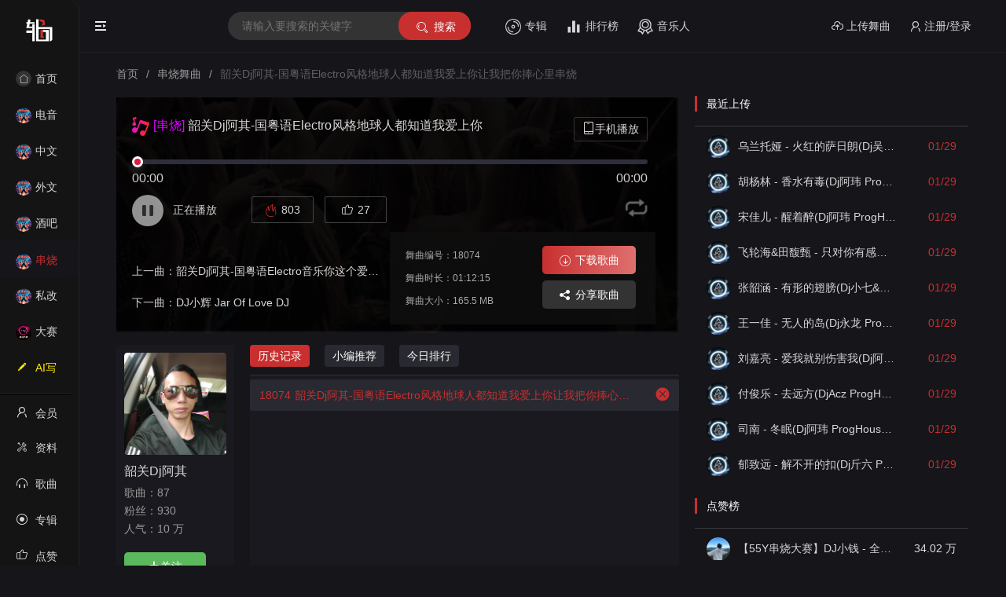

--- FILE ---
content_type: text/html; charset=utf-8
request_url: http://www.dj92.cc/djplay/18074.html
body_size: 8779
content:
<!DOCTYPE html>
<html>
<head>
    <meta charset="UTF-8">
    <meta http-equiv="X-UA-Compatible" content="IE=edge">
    <meta name="format-detection" content="telephone=no">
    <meta name="viewport" content="width=device-width, user-scalable=no, initial-scale=1.0, maximum-scale=1.0, minimum-scale=1.0">
    <meta name="applicable-device" content="pc,mobile">
    <title>韶关Dj阿其-国粤语Electro风格地球人都知道我爱上你让我把你捧心里串烧,高音质试听MP3下载,在线试听-新轮回DJ舞曲网</title>
    <meta name="keywords" content="韶关Dj阿其-国粤语Electro风格地球人都知道我爱上你让我把你捧心里串烧mp3,串烧舞曲Dj舞曲,串烧舞曲mp3下载">
    <meta name="description" content="韶关Dj阿其-国粤语Electro风格地球人都知道我爱上你让我把你捧心里串烧 在线试听,来自新轮回DJ舞曲网,韶关Dj阿其-国粤语Electro风格地球人都知道我爱上你让我把你捧心里串烧上传于：2024-06-10 15:52:09，收录于(串烧舞曲)提供在线试听及mp3下载。">
    <link href="//pic.cdn.dj92.cc/packs/layui/css/layui.css" rel="stylesheet">
    <script src="//pic.cdn.dj92.cc/packs/jquery/jquery.min.js"></script>
    <script src="//pic.cdn.dj92.cc/packs/layui/layui.js"></script>
    <link href="/packs/pc/css/style.css?v=1.3896" rel="stylesheet">
</head>
<body>
<div class="head">
    <div class="menu-btn">
        <i class="layui-icon layui-icon-shrink-right menu-right"></i>
        <i class="layui-icon layui-icon-spread-left menu-left"></i>
    </div>
    <div class="search-box">
        <form class="search-input layui-form" action="/search.html">
            <input name="key" autocomplete="off" required lay-verify="required" lay-reqText="请输入要搜索的关键字" placeholder="请输入要搜索的关键字">
            <button class="layui-btn icon-btn" lay-submit lay-filter="search"><i class="layui-icon layui-icon-search"></i>搜索</button>
        </form>
        <div class="nav">
            <a href="/djalbum/reco.html"><img src="/packs/pc/images/album.png">专辑</a>
            <a href="/djhot.html"><img src="/packs/pc/images/hot.png">排行榜</a>
            <a href="/djuser/producer/reco.html"><img src="/packs/pc/images/dj.png">音乐人</a>
        </div>
    </div>
    <div class="user-box">
                <a href="https://www.55y.top/music/add"><i class="layui-icon layui-icon-upload-drag"></i>上传舞曲</a>
        <a href="javascript:;" class="login-pop-btn user-info-box"><i class="layui-icon layui-icon-username"></i>注册/登录</a>
    </div>
</div>
<div class="search-box-wap">
    <form class="search-input layui-form" action="/search.html">
        <input name="key" autocomplete="off" required lay-verify="required" lay-reqText="请输入要搜索的关键字" placeholder="请输入要搜索的关键字">
        <button class="layui-btn icon-btn" lay-submit lay-filter="search"><i class="layui-icon layui-icon-search"></i>搜索</button>
    </form>
    <div class="nav">
        <a href="/djalbum.html"><img src="/packs/pc/images/album.png">专辑</a>
        <a href="/djhot.html"><img src="/packs/pc/images/hot.png">排行榜</a>
        <a href="/djuser/producer.html"><img src="/packs/pc/images/dj.png">音乐人</a>
    </div>
</div>
<div class="nav-box">
    <div class="logo">
        <a href="/">
            <img src="/packs/pc/images/logo.png" class="max">
            <img src="/packs/pc/images/logo_min.png" class="min">
        </a>
        <div class="menu-btn">
            <i class="layui-icon layui-icon-shrink-right menu-right"></i>
            <i class="layui-icon layui-icon-spread-left menu-left"></i>
        </div>
    </div>
    <ul>
        <li><a href="/"><span class="home"><i class="layui-icon layui-icon-home"></i></span>首页</a></li>
    <li id="list_1"><a href="/djlist/1.html"><span><img src="//pic.cdn.dj92.cc/annex/music/2026/01/13/918f82c159c463804792e682e8724ca6.png"></span>电音House</a></li><li id="list_2"><a href="/djlist/2.html"><span><img src="//pic.cdn.dj92.cc/annex/music/2026/01/13/a8d6ccffea2baeb81f77441cba1eccb8.png"></span>中文舞曲</a></li><li id="list_3"><a href="/djlist/3.html"><span><img src="//pic.cdn.dj92.cc/annex/music/2026/01/13/0c60ddb204f766005ede637d194b0dbe.png"></span>外文舞曲</a></li><li id="list_4"><a href="/djlist/4.html"><span><img src="//pic.cdn.dj92.cc/annex/music/2026/01/13/6eb268b09ede42b2c3a5b3dd434c0694.png"></span>酒吧风格</a></li><li id="list_5"><a href="/djlist/5.html"><span><img src="//pic.cdn.dj92.cc/annex/music/2026/01/13/b23bf134dde562ee63bef15a0358fedd.png"></span>串烧舞曲</a></li><li id="list_7"><a href="/djlist/7.html"><span><img src="//pic.cdn.dj92.cc/annex/music/2026/01/13/c82540aee45882b9ea2141b21cebb560.png"></span>私改舞曲</a></li><li id="list_8"><a href="/djlist/8.html"><span><img src="//pic.cdn.dj92.cc/annex/music/2026/01/13/d390326b3b1fc5aefaa9b4babaee66cf.png"></span>大赛作品</a></li>        <!--li id="list_video"><a href="/video.html"><span class="home"><i class="layui-icon layui-icon-video"></i></span>视频舞曲</a></li-->
        <!--li id="list_singer"><a href="/article.html"><span class="home"><i class="layui-icon layui-icon-read"></i></span>娱乐资讯</a></li-->
        <li>
            <a href="//www.55y.top/ai/index" style="color:#ffeb00;"><span><i class="layui-icon layui-icon-edit" style="color:#ffeb00;"></i></span>AI写歌</a>
        </li>
        <li id="list_user">
            <div class="line"></div>
            <a href="/user.html"><span><i class="layui-icon layui-icon-username"></i></span>会员中心</a>
        </li>
        <li id="list_info">
            <a href="/user/info.html"><span><i class="layui-icon layui-icon-util"></i></span>资料修改</a>
        </li>
        <li id="list_music">
            <a href="/user/music.html"><span><i class="layui-icon layui-icon-headset"></i></span>歌曲列表</a>
        </li>
        <!--li id="list_video">
            <a href="/user/video.html"><span><i class="layui-icon layui-icon-video"></i></span>视频列表</a>
        </li-->
        <li id="list_album">
            <a href="/user/album.html"><span><i class="layui-icon layui-icon-radio"></i></span>专辑列表</a>
        </li>
        <li id="list_zan">
            <a href="/user/zan.html"><span><i class="layui-icon layui-icon-praise"></i></span>点赞记录</a>
        </li>
        <li id="list_play">
            <a href="/user/play.html"><span><i class="layui-icon layui-icon-headset"></i></span>试听记录</a>
        </li>
        <!--li id="list_down">
            <a href="/user/down.html"><span><i class="layui-icon layui-icon-download-circle"></i></span>下载记录</a>
        </li-->
                <li style="height:30px;"></li>
    </ul>
</div>
<div class="appdown">
    <a href="//app.55y.cc/?appdown"><img src="//pic.cdn.dj92.cc/annex/ads/2023/03/15/0ac6122af87329cbedb6edd31da8bf2b.jpg"></a>
</div><script>$('#list_5').addClass('on');</script>
<div class="main-box">
	<div class="box">
		<div class="layui-breadcrumb">
			<a href="/">首页</a>
			<a href="/djlist/5.html">串烧舞曲</a>
			<a><cite>韶关Dj阿其-国粤语Electro风格地球人都知道我爱上你让我把你捧心里串烧</cite></a>
		</div>
		<div class="layui-row layui-col-space20">
			<div class="layui-col-md8">
			    				<div class="layui-row">
			    	<div class="music-info-box">
						<div class="cd-box">
							<div class="pic"><img src="https://pic.cdn.dj92.cc/file/310/annex/album/2022/08/26/d0dd8890f62fe7d2bc18d64d67d33a3f.jpg"></div>
						</div>
						<div class="num-box">
							<span><i class="layui-icon layui-icon-fire"></i><font class="playhits">803</font></span>
							<span class="zan-btn" data-id="18074"><i style="color:#d9d9d9;" class="layui-icon layui-icon-praise"></i><font>27</font></span>
						</div>
						<div class="music-play-box" data-id="18074">
							<h3>
								<span class="name"><img src="/packs/pc/images/music.png">  <font color=#D902FF>[串烧]</font> 韶关Dj阿其-国粤语Electro风格地球人都知道我爱上你让我把你捧心里串烧</span>
								<span class="right">
									<i class="layui-icon layui-icon-cellphone"></i>手机播放
									<div class="qcode-box">
	                                    <div class="qrcode-img" data-text="http://api.cdn.55y.top/share/music/18074.html"></div>
	                                    <h5>扫描二维码</h5>
	                                    <p>手机播放曲目</p>
	                                </div>
								</span>
							</h3>
							<div class="music-play-item">
								<div class="music-play-progress">
									<div class="music-play-progress-1"></div>
									<div class="music-play-progress-2"></div>
								</div>
								<div class="music-play-slider">
									<div class="music-play-slider-1">
										<div class="music-play-slider-2"></div>
									</div>
								</div>
								<div class="music-play-time">
									<span class="currenttime">00:00</span>
									<span class="duration">00:00</span>
								</div>
								<div class="play-btn">
									<div class="play-btn-span zpbj">
										<span class="play-btn-play"><em></em><i class="layui-icon layui-icon-loading layui-anim layui-anim-rotate layui-anim-loop"></i></span>
										<span class="play-btn-pause"><em></em></span>
										<span class="text">正在缓冲</span>
																			</div>
									<div class="play-btn-type"><em title="顺序播放" class="t1"></em></div>
								</div>
								<div class="play-bottom">
									<div class="layui-row layui-col-space20">
										<div class="layui-col-xs6 left" style="z-index: 998;">
											<p>上一曲：<a href="/djplay/18073.html">韶关Dj阿其-国粤语Electro音乐你这个爱上了别人的人串烧</a></p>
											<p>下一曲：<a href="/djplay/18075.html">DJ小辉 Jar Of Love DJ</a></p>
										</div>
										<div class="layui-col-xs6 right">
											<div class="layui-row layui-col-space20">
												<div class="layui-col-xs6">
													<p>舞曲编号：18074</p>
													<p>舞曲时长：01:12:15</p>
													<p>舞曲大小：165.5 MB</p>
												</div>
												<div class="layui-col-xs6">
													<div class="btn down-btn"><i class="layui-icon layui-icon-download-circle"></i>下载歌曲</div>
													<div class="btn share-btn">
														<i class="layui-icon layui-icon-share"></i>分享歌曲
														<div class="share-pop">
															<span data-type="qq"><i class="layui-icon layui-icon-login-qq"></i>QQ好友</span>
															<span data-type="weibo"><i class="layui-icon layui-icon-login-weibo"></i>微博好友</span>
															<span class="weixin" data-type="weixin"><i class="layui-icon layui-icon-login-wechat"></i>微信好友</span>
														</div>
														<div class="wechat-qrcode"><h4>微信扫一扫：分享</h4><div class="qrcode-img" data-text="http://api.cdn.55y.top/share/music/18074.html"></div><div class="help"><p>微信里点“发现”，扫一下</p><p>二维码分享至朋友圈。</p></div></div>
													</div>
												</div>
											</div>
										</div>
									</div>
								</div>
							</div>
						</div>
				    </div>
					<div class="layui-row layui-col-space20 music-info-bottom" style="z-index: 998;">
						<div class="userinfo">
							<div class="upic"><a title="韶关Dj阿其" href="/home/1283.html"><img src="//pic.cdn.dj92.cc/annex/user/2022/08/26/01f15db655486310d3fde5636cc4323e.jpg"></a></div>
							<h3><a href="/home/1283.html">韶关Dj阿其</a></h3>
							<p>歌曲：87</p>
							<p>粉丝：930</p>
							<p>人气：<font class="uhits">1726</font></p>
							<div class="funco-btn" data-id="1283"><i class="layui-icon layui-icon-add-1"></i>关注</div>
						</div>
						<div class="play-music-list">
							<div class="play-music-tab">
								<span data-type="history" class="on">历史记录</span>
								<span data-type="reco">小编推荐</span>
								<span data-type="day">今日排行</span>
							</div>
					    	<div class="play-music-body">
								<ul>
									<li class="on"><a title="韶关Dj阿其-国粤语Electro风格地球人都知道我爱上你让我把你捧心里串烧" href="/djplay/18074.html"><span>18074</span>韶关Dj阿其-国粤语Electro风格地球人都知道我爱上你让我把你捧心里串烧</a><a href="javascript:" data-id="18074" class="del"><i class="layui-icon layui-icon-close-fill"></i></a></li>
								</ul>
					    	</div>
					    </div>
					</div>
					<div class="layui-row layui-col-space20 music-comment">
						<h3><em></em>歌曲评论</h3>
						<form class="comment-input layui-form" action="/ajax/comment_save.html">
							<div class="textarea">
								<textarea name="text" style="text-indent:5px;line-height: 25px;" placeholder="请输入评论内容"></textarea>
								<input type="hidden" name="did" value="18074">
								<input type="hidden" name="cid" value="1">
								<input id="fid" type="hidden" name="fid" value="0">
								<input id="fuid" type="hidden" name="fuid" value="0">
								<button class="layui-btn btn" lay-submit lay-filter="comment">提交</button>
								<div class="textarea-mark"></div>
							</div>
						</form>
						<ul>
							<p class="load"><i class="layui-icon layui-icon-loading layui-anim layui-anim-rotate layui-anim-loop"></i>加载中</p>
						</ul>
						<div class="comment-more"><i class="layui-icon layui-icon-down"></i>加载更多评论</div>
					</div>
				</div>
		    </div>
		    <div class="layui-col-md4">
		    	<div class="music-box-hot">
			    	<div class="music-header">
						<em></em>
						<span>最近上传</span>
			    	</div>
			    	<div class="music-body">
						<ul>
						<li><span class="user"><a title="DJ黑仔" href="/home/2645.html"><img src="//pic.cdn.dj92.cc/annex/user/2025/05/31/3809774ecd6677aec5cbca84f95e4757.jpg"></a></span><span class="name"><a title="乌兰托娅 - 火红的萨日朗(Dj吴佳彊&Dj光头ProgHouse Mix国语女)" href="/djplay/62351.html">乌兰托娅 - 火红的萨日朗(Dj吴佳彊&Dj光头ProgHouse Mix国语女)</a></span><span class="time red">01/29</span></li><li><span class="user"><a title="DJ黑仔" href="/home/2645.html"><img src="//pic.cdn.dj92.cc/annex/user/2025/05/31/3809774ecd6677aec5cbca84f95e4757.jpg"></a></span><span class="name"><a title="胡杨林 - 香水有毒(Dj阿玮 ProgHouse Mix国语女)" href="/djplay/62349.html">胡杨林 - 香水有毒(Dj阿玮 ProgHouse Mix国语女)</a></span><span class="time red">01/29</span></li><li><span class="user"><a title="DJ黑仔" href="/home/2645.html"><img src="//pic.cdn.dj92.cc/annex/user/2025/05/31/3809774ecd6677aec5cbca84f95e4757.jpg"></a></span><span class="name"><a title="宋佳儿 - 醒着醉(Dj阿玮 ProgHouse Mix国语男)" href="/djplay/62348.html">宋佳儿 - 醒着醉(Dj阿玮 ProgHouse Mix国语男)</a></span><span class="time red">01/29</span></li><li><span class="user"><a title="DJ黑仔" href="/home/2645.html"><img src="//pic.cdn.dj92.cc/annex/user/2025/05/31/3809774ecd6677aec5cbca84f95e4757.jpg"></a></span><span class="name"><a title="飞轮海&田馥甄 - 只对你有感觉(Dj阿玮 ProgHouse Mix国语男)" href="/djplay/62347.html">飞轮海&田馥甄 - 只对你有感觉(Dj阿玮 ProgHouse Mix国语男)</a></span><span class="time red">01/29</span></li><li><span class="user"><a title="DJ黑仔" href="/home/2645.html"><img src="//pic.cdn.dj92.cc/annex/user/2025/05/31/3809774ecd6677aec5cbca84f95e4757.jpg"></a></span><span class="name"><a title="张韶涵 - 有形的翅膀(Dj小七&Dj阿康 ProgHouse Mix国语女)" href="/djplay/62346.html">张韶涵 - 有形的翅膀(Dj小七&Dj阿康 ProgHouse Mix国语女)</a></span><span class="time red">01/29</span></li><li><span class="user"><a title="DJ黑仔" href="/home/2645.html"><img src="//pic.cdn.dj92.cc/annex/user/2025/05/31/3809774ecd6677aec5cbca84f95e4757.jpg"></a></span><span class="name"><a title="王一佳 - 无人的岛(Dj永龙 ProgHouse Mix国语女)" href="/djplay/62345.html">王一佳 - 无人的岛(Dj永龙 ProgHouse Mix国语女)</a></span><span class="time red">01/29</span></li><li><span class="user"><a title="DJ黑仔" href="/home/2645.html"><img src="//pic.cdn.dj92.cc/annex/user/2025/05/31/3809774ecd6677aec5cbca84f95e4757.jpg"></a></span><span class="name"><a title="刘嘉亮 - 爱我就别伤害我(Dj阿宏 ProgHouse Mix国语男)" href="/djplay/62344.html">刘嘉亮 - 爱我就别伤害我(Dj阿宏 ProgHouse Mix国语男)</a></span><span class="time red">01/29</span></li><li><span class="user"><a title="DJ黑仔" href="/home/2645.html"><img src="//pic.cdn.dj92.cc/annex/user/2025/05/31/3809774ecd6677aec5cbca84f95e4757.jpg"></a></span><span class="name"><a title="付俊乐 - 去远方(DjAcz ProgHouse Mix国语男)" href="/djplay/62343.html">付俊乐 - 去远方(DjAcz ProgHouse Mix国语男)</a></span><span class="time red">01/29</span></li><li><span class="user"><a title="DJ黑仔" href="/home/2645.html"><img src="//pic.cdn.dj92.cc/annex/user/2025/05/31/3809774ecd6677aec5cbca84f95e4757.jpg"></a></span><span class="name"><a title="司南 - 冬眠(Dj阿玮 ProgHouse Mix国语男)" href="/djplay/62342.html">司南 - 冬眠(Dj阿玮 ProgHouse Mix国语男)</a></span><span class="time red">01/29</span></li><li><span class="user"><a title="DJ黑仔" href="/home/2645.html"><img src="//pic.cdn.dj92.cc/annex/user/2025/05/31/3809774ecd6677aec5cbca84f95e4757.jpg"></a></span><span class="name"><a title="郁致远 - 解不开的扣(Dj斤六 ProgHouse Mix国语女)" href="/djplay/62341.html">郁致远 - 解不开的扣(Dj斤六 ProgHouse Mix国语女)</a></span><span class="time red">01/29</span></li>						</ul>
			    	</div>
			    </div>
		    	<div class="music-box-hot">
			    	<div class="music-header">
						<em></em>
						<span>点赞榜</span>
			    	</div>
			    	<div class="music-body">
						<ul>
						<li><span class="user"><a title="DJ小钱" href="/home/7304.html"><img src="//pic.cdn.dj92.cc/annex/user/2024/01/05/59ef2c06e3dfa638c81b67602c422e49.jpg"></a></span><span class="name"><a title="【55Y串烧大赛】DJ小钱 - 全中文旋律2025抖音热播精选串烧" href="/djplay/24551.html">【55Y串烧大赛】DJ小钱 - 全中文旋律2025抖音热播精选串烧 <font color=#ff8c3b>[独家]</font> </a></span><span class="time">34.02 万</span></li><li><span class="user"><a title="DJ国飞" href="/home/840.html"><img src="//pic.cdn.dj92.cc/annex/user/2025/07/13/4f6fe3ca532dabd0a46b33e5a4c23ea0.png"></a></span><span class="name"><a title="【55Y独家】DJ国飞 - 全女声撕心裂肺的伤感情歌精选集-HiFi高清立体声车载连版大碟" href="/djplay/7934.html">【55Y独家】DJ国飞 - 全女声撕心裂肺的伤感情歌精选集-HiFi高清立体声车载连版大碟 <font color=#ff8c3b>[独家]</font> </a></span><span class="time">66.78 万</span></li><li><span class="user"><a title="DJ婷姐【55Y音乐专属私人订制】" href="/home/937.html"><img src="//pic.cdn.dj92.cc/annex/user/2022/07/27/c748f02d38a660557499c7d62f2bc34a.jpg"></a></span><span class="name"><a title="DJ婷姐 - 全中文国粤语LettingGo抖音新版慢摇串烧" href="/djplay/6300.html">DJ婷姐 - 全中文国粤语LettingGo抖音新版慢摇串烧 <font color=#922BFA>[推荐]</font> </a></span><span class="time">19.37 万</span></li><li><span class="user"><a title="DJ" href="/home/8889.html"><img src="//pic.cdn.dj92.cc/annex/user/2023/06/30/fc8a4a8292c495a9b9c9c70003fb58c4.jpg"></a></span><span class="name"><a title="Beyond - 长城&#40;DjBin Electro Rmx 2023 v2&#41;" href="/djplay/9621.html">Beyond - 长城&#40;DjBin Electro Rmx 2023 v2&#41; <font color=#922BFA>[热门]</font> </a></span><span class="time">22.54 万</span></li><li><span class="user"><a title="Dj疯丫头" href="/home/895.html"><img src="//pic.cdn.dj92.cc/annex/user/2022/07/25/ca014661b5681e8bf834c61440161b71.jpg"></a></span><span class="name"><a title="【55Y独家】Dj疯丫头《打歌妹》国粤语Funk音乐抖音热播55Y车载串烧" href="/djplay/15791.html">【55Y独家】Dj疯丫头《打歌妹》国粤语Funk音乐抖音热播55Y车载串烧 <font color=#ff8c3b>[独家]</font> </a></span><span class="time">19.42 万</span></li><li><span class="user"><a title="DJ啊陆" href="/home/18064.html"><img src="//pic.cdn.dj92.cc/annex/user/2026/01/29/061f9dc101d2b6832d84288994cc7714.jpg"></a></span><span class="name"><a title="全中文空灵鼓Dj串烧车载音乐" href="/djplay/58913.html">全中文空灵鼓Dj串烧车载音乐 <font color=#922BFA>[推荐]</font> </a></span><span class="time">3.53 万</span></li><li><span class="user"><a title="花都Dj龙仔" href="/home/1993.html"><img src="//pic.cdn.dj92.cc/annex/user/2023/10/25/22a506f082b8febddb6312a582c050bc.jpg"></a></span><span class="name"><a title="【55Y独家】花都Dj龙仔-全中文FunkyHouse音乐近期网络流行热播慢摇串烧" href="/djplay/55495.html">【55Y独家】花都Dj龙仔-全中文FunkyHouse音乐近期网络流行热播慢摇串烧 <font color=#ff8c3b>[独家]</font> </a></span><span class="time">4.08 万</span></li><li><span class="user"><a title="Yheng" href="/home/19434.html"><img src="//pic.cdn.dj92.cc/annex/user/2024/12/02/3bc59350563b3f7e57d0b43cfb93c3d9.jpg"></a></span><span class="name"><a title="DJ宇恒Remix—《精品•车载》中文国会鼓ProgHouse" href="/djplay/19836.html">DJ宇恒Remix—《精品•车载》中文国会鼓ProgHouse <font color=#922BFA>[推荐]</font> </a></span><span class="time">14.52 万</span></li><li><span class="user"><a title="Dj疯丫头" href="/home/895.html"><img src="//pic.cdn.dj92.cc/annex/user/2022/07/25/ca014661b5681e8bf834c61440161b71.jpg"></a></span><span class="name"><a title="陈一发儿 - 童话镇DJ" href="/djplay/17441.html">陈一发儿 - 童话镇DJ <font color=#922BFA>[热门]</font> </a></span><span class="time">10.46 万</span></li><li><span class="user"><a title="DjErwin" href="/home/59864.html"><img src="//pic.cdn.dj92.cc/annex/user/2025/12/04/2f686debad11bc6145ef495820094830.png"></a></span><span class="name"><a title="DjErwin-全国语Electro音乐执迷不悟没出息EMO王炸版串烧" href="/djplay/56827.html">DjErwin-全国语Electro音乐执迷不悟没出息EMO王炸版串烧 <font color=#922BFA>[热门]</font> </a></span><span class="time">2.02 万</span></li>						</ul>
			    	</div>
			    </div>
		    </div>
		</div>
	</div>
	<div class="music-down-bg">
		<div class="music-down-box">
			<h3>舞曲下载<span class="music-down-close"><i class="layui-icon layui-icon-close"></i></span></h3>
			<div class="music-down-info">
				<h4><em></em>韶关Dj阿其-国粤语Electro风格地球人都知道我爱上你让我把你捧心里串烧</h4>
				<div class="music-down-item">
					<div class="pic">
						<img src="https://pic.cdn.dj92.cc/file/310/annex/album/2022/08/26/d0dd8890f62fe7d2bc18d64d67d33a3f.jpg">
					</div>
					<div class="span">
						<ul>
							<li><span>编号</span>18074</li>
							<li><span>已有<font color=red>1</font>人下载</span></li>
							<li><span>类型</span>串烧舞曲</li>
							<li><span>金币</span>0</li>
							<li><span>时长</span>01:12:15</li>
							<li><span>大小</span>165.5 MB</li>
							<li><span>音质</span>320Kbps</li>
							<li><span>日期</span>2024-06-10</li>
						</ul>
					</div>
				</div>
				<div class="music-down-url" style="min-height: 70px;">
					<div class="tt">MP3文件 【165.5 MB】</div>
					<p class="down-tps-p" style="color: #15cd6a;padding-top: 20px;">扫描右边二维码下载APP可以下载这首舞曲哦~</p>
					<img class="qrcode" src="/packs/pc/images/app_qrcode.png?v=1.2" style="position: absolute;top: 6px;right: 30px;width: 110px;height: 102px;">
					<p class="down-tps-p2" style="color: #15cd6a;padding-top:0;">下载该首舞曲，请移步到APP下载</p>
					<a href="//app.55y.cc/?appdown" class="music-down-btn2">点我下载APP</a>
				</div>
			</div>
		</div>
	</div>
	<style>
	.piao-pop{width: 500px;padding: 20px;color:#333;}
	.piao-pop h3{text-align: center;}
	.piao-pop .row-box{width: 100%;padding-top: 20px;}
	.piao-pop .row-box .li{display: inline-block;width: 49%;text-align: center;}
	.piao-pop .row-box .li img{width: 150px;height: 150px;border-radius: 5px;border: 1px solid #d8d8d8;padding:5px;}
	.piao-pop .row-box .li p{padding-top: 6px;font-size: 16px;}
	.piao-pop .bots{width: 100%;padding-top: 40px;padding-bottom: 10px;}
	.piao-pop .bots .li{width: 32%;display: inline-block;text-align: center;vertical-align: middle;}
	.piao-pop .bots ul{width: 35%;}
	.piao-pop .bots .btn{width: 29%;}
	.piao-pop .bots .btn a{display:block;width: 80%;margin: 0 auto;background: #c7302f;color: #fff;height: 30px;line-height: 30px;border-radius: 6px;font-size: 12px;margin-top:8px}
	.piao-pop .bots .ulist img{width: 40px;height: 40px;border-radius: 50%;}
	.piao-pop .bots .li li{display: inline-block;width: 48%;text-align: center;}
	.piao-pop .bots .li li .piao,.piao-pop .bots .li li .rank{font-size:18px;color:red;padding-bottom: 10px;}
	</style>
	<div id="piao-pop" style="display:none;">
		<div class="piao-pop">
			<h3></h3>
			<div class="row-box">
				<div class="li">
					<img class="mpqrcode" src="">
					<p>微信小程序投票</p>
				</div>
				<div class="li">
					<img class="appqrcode" src="">
					<p>55YAPP扫码投票</p>
				</div>
			</div>
			<div class="bots">
				<ul class="li">
					<li>
						<p class="piao">0</p>
						<p>当前票数</p>
					</li>
					<li>
						<p class="rank">0</p>
						<p>当前排名</p>
					</li>
				</ul>
				<div class="li btn"><a id="downpng" href="">下载拉票分享图</a></div>
				<div class="li ulist"></div>
			</div>
		</div>
	</div>
	<script src="/packs/pc/js/jweixin-1.2.0.js"></script>
	<script src="/packs/pc/js/player.js?v=1.293"></script>
	<script>
	dj92.init({
		id: '18074',
		uid: '0',
		token: '143d8xctjuHT101Ez6ywSYySS-BZL0q5fmy7F-uHB5tkyw',
		xlink: '/djplay/18075.html',
	});
	</script>	<div class="box">
		<div class="bottom bhelp">
			<div class="foot-nav">
			                    <a href="/help/index/about.html">关于我们</a>
                <a href="/help/index/contact.html">联系我们</a>
                <a href="/help/index/copyright.html">版权声明</a>
                <a href="/help/index/agreement.html">用户协议</a>
                <a href="/help/index/privacy.html">隐私政策</a>
                <a href="/help/index/author.html">音乐人协议</a>
			    <a href="/sitemap.html">Sitemap</a>
                <a href="//www.55y.cc/" target="_bank">APP下载</a>
            </div>
            <p> 
                <a class="icon1" target="_blank" href="http://www.beian.gov.cn/portal/registerSystemInfo?recordcode=45030502000456">桂公网安备 45030502000456号</a>
                <a class="icon2" target="_blank" href="http://ccm.mct.gov.cn/ccnt/sczr/service/business/emark/toDetail/2bc1a17b5c3345fbbb84f34788d1192c">桂网文〔2022〕2041-375号</a>
                <a class="icon0" target="_blank" href="https://beian.miit.gov.cn/">备案号：桂ICP备2022004482号</a>
            </p>
            <p>本站舞曲均为DJ原创作品,并自愿上传到本站,其所有权为DJ及所属公司拥有,如有侵犯到你的权益,请联系我们</p>
            <p>Copyright © 2022 www.dj92.cc All Rights Reserved.</p>
		</div>
		<div class="bottom-icon">
		    <h3>关注我们</h3>
    		<div class="bottom-icon-box">
                <div class="item" title="微信公众号">
                    <img class="icon" src="/packs/pc/images/icon/1.png">
                    <div class="img">
                        <p><img class="qrcode" src="/packs/pc/images/qrcode/1.jpg"></p>
                        <p class="title">微信公众号</p>
                        <em></em>
                    </div>
                </div>
                <div class="item" title="微信小程序">
                    <img class="icon" src="/packs/pc/images/icon/2.png">
                    <div class="img">
                        <p><img class="qrcode" src="/packs/pc/images/qrcode/2.jpg"></p>
                        <p class="title">微信小程序</p>
                        <em></em>
                    </div>
                </div>
                <div class="item" title="关注抖音">
                    <img class="icon" src="/packs/pc/images/icon/3.png">
                    <div class="img">
                        <p><img class="qrcode" src="/packs/pc/images/qrcode/3.jpg"></p>
                        <p class="title">扫码关注抖音</p>
                        <em></em>
                    </div>
                </div>
                <div class="item" title="下载APP">
                    <img class="icon" src="/packs/pc/images/icon/4.png">
                    <div class="img">
                        <p><img class="qrcode" src="/packs/pc/images/qrcode/4.jpg"></p>
                        <p class="title">扫码下载APP</p>
                        <em></em>
                    </div>
                </div>
            </div>
        </div>
	</div>
</div>
<div class="gotoTop"><i class="layui-icon layui-icon-top"></i></div>
<div class="login-pop">
	<div class="login-item-box">
		<h2>登录<span class="login-pop-close"><i class="layui-icon layui-icon-close"></i></span></h2>
		<form class="login-input layui-form" action="/user/login/save.html">
			<div class="input-row">
				<i class="layui-icon layui-icon-cellphone"></i>
				<input type="tel" maxlength="11" name="tel" required lay-verify="required|phone" placeholder="请输入手机号码" autocomplete="off" class="layui-input">
			</div>
			<div class="input-row">
				<i class="layui-icon layui-icon-password"></i>
				<input type="password" minlength="6" maxlength="20" name="pass" required  lay-verify="required" placeholder="请输入登录密码" autocomplete="off" class="layui-input">
			</div>
			<button class="layui-btn login-btn" lay-submit lay-filter="*">立即登录</button>
			<div class="open-login-box">
				<div class="line"></div>
				<div class="open-login-btn">
					<span data-type="qq"><i class="layui-icon layui-icon-login-qq"></i>QQ登录</span>
					<span data-type="weixin"><i class="layui-icon layui-icon-login-wechat"></i>微信登录</span>
				</div>
			</div>
			<div class="login-p">
				<a href="/user/reg.html" target="_blank">还没有账号？去注册</a>
				<a style="float:right;" href="/user/pass.html" target="_blank">忘记密码？</a>
			</div>
		</form>
		<div class="login-qrcode">
			<h3>APP扫一扫登录</h3>
			<div class="qrcodeimg">
				<img src="/ajax/qrcode?token=adf3gdb6QhX9Q2ryI1h8R9j5CUmThxHwifr14SokEcLpjYy4lc4">
				<span class="s1"></span><span class="s2"></span><span class="s3"></span><span class="s4"></span>
				<div class="msg ok">已扫码，请在APP确认登录</div>
				<div class="msg no" style="font-size:14px;cursor:pointer;">已过期，点击刷新</div>
			</div>
			<div class="tps">
				<p>请使用55Y音乐社区APP扫一扫</p>
				<p><a href="https://app.55y.cc/" target="_blank"><img src="//app.55y.cc/images/app_logo.png">下载55Y音乐社区APP</a></p>
			</div>
		</div>
	</div>
</div>
<script src="/packs/pc/js/qrcode.js"></script>
<script src="/packs/pc/js/main.js?v=1.297"></script>
<script type="text/javascript" src="//cpro.baidustatic.com/cpro/ui/cm.js" async="async" defer="defer"></script>
<script charset="UTF-8" src="//js.stat.yuedisk.com/js/index/8021.js"></script></body>
</html>

--- FILE ---
content_type: text/css
request_url: http://www.dj92.cc/packs/pc/css/style.css?v=1.3896
body_size: 13309
content:
body{background:#16151A;color:#d7d7d7}
a{color:#d7d7d7}
a:hover{color:#C7302F}
img{object-fit:cover}
.red{color:#C7302F!important}
/*
::-webkit-scrollbar-button,::-webkit-scrollbar-corner,::-webkit-scrollbar-track-piece{background-color:#1d1f24}
::-webkit-scrollbar-thumb{border-radius:6px;background:#999}
:-webkit-scrollbar-button,::-webkit-scrollbar-corner,::-webkit-scrollbar-track-piece{background-color:#1d1f24}
::-webkit-scrollbar-button,::-webkit-scrollbar-corner,::-webkit-scrollbar-track-piece{background-color:#1d1f24}
::-webkit-scrollbar{width:6px;height:6px}
*/
::-webkit-scrollbar{width:6px;height:6px}
::-webkit-scrollbar-corner {background-color: transparent;}
::-webkit-scrollbar-thumb {background: transparent;border-radius: 4px;-webkit-transition: all 1s;transition: all 1s;width: 16px;}
::-webkit-scrollbar-track {background: transparent;width: 12px;}
::-webkit-scrollbar-thumb:hover, :hover::-webkit-scrollbar-thumb {background: #363741;}
input::-webkit-outer-spin-button,input::-webkit-inner-spin-button{-webkit-appearance:none}
input[type="number"]{-moz-appearance:textfield}
.layui-layer-msg,.layui-layer-padding{color:#333!important;}
.layui-input, .layui-select, .layui-textarea{background: #333;border: 0;color:#d9d9d9;}
.layui-form-select dl{background: #333;border:0;}
.layui-form-select dl dd:hover{background: #555;}
.layui-table{background-color:#232323;color:#d9d9d9;}
.layui-table td, .layui-table th, .layui-table-col-set, .layui-table-fixed-r, .layui-table-grid-down, .layui-table-header, .layui-table-page, .layui-table-tips-main, .layui-table-tool, .layui-table-total, .layui-table-view, .layui-table[lay-skin=line], .layui-table[lay-skin=row]{border-color: #353535;}
.layui-table tbody tr:hover, .layui-table thead tr, .layui-table-click, .layui-table-header, .layui-table-hover, .layui-table-mend, .layui-table-patch, .layui-table-tool, .layui-table-total, .layui-table-total tr, .layui-table[lay-even] tr:nth-child(even) {background-color: #1d1c1c;}
.hide{display:none}
.box{max-width:1620px;min-width:670px;width:calc(100% - 40px);margin:0 auto;position:relative}
.head{position:fixed;width:100%;height:66px;top:0;left:0;z-index:9999;background:#16151A;border-bottom:1px solid #222}
.head .menu-btn{position:absolute;top:0;left:245px;width:40px;height:66px;line-height:66px;cursor:pointer}
.head .menu-btn i{color:#fff}
.head .menu-btn .menu-left{display:none;}
.head .search-box{width:700px;margin:0 auto;padding-top:15px}
.head .search-box .search-input{width:360px;height:36px;background:#333;position:relative;padding:0 18px;border-radius:18px;display:inline-block}
.head .search-box .search-input input{width:100%;height:36px;line-height:36px;background:#333;border:0;color:#fff}
.head .search-box .search-input .icon-btn{position:absolute;top:0;right:0;text-align:center;cursor:pointer;width:92px;height:36px;line-height:36px;background:#C7302F;border-radius:17px;color:#fff}
.head .search-box .search-input .icon-btn i{color:#fff;vertical-align:middle;margin-right:5px}
.head .search-box .nav{display:inline-block;padding-left:20px}
.head .search-box .nav a{display:inline-block;margin-left:20px}
.head .search-box .nav a img{width:20px;margin-right:5px;vertical-align:middle}
.head .user-box{position:absolute;top:25px;right:44px;max-width:200px}
.head .user-box a{display:inline-block;margin-left:20px}
.head .user-box a i{vertical-align:middle;margin-right:3px}
.nav-box{position:fixed;top:0;left:0;width:220px;height:100%;background:#141414;border-radius:0px 15px 0px 0px;border-right:1px solid #222;z-index:9999}
.nav-box .logo a{display:block;width:100%}
.nav-box .logo img{width:75%;margin:13.5px auto;display:block}
.nav-box .logo img.min{width:50px;display:none}
.nav-box .logo .menu-btn{position:absolute;top:0;left:90px;width:40px;height:66px;line-height:66px;cursor:pointer;display: none;}
.nav-box .logo .menu-btn i{color:#fff}
.nav-box .logo .menu-btn .menu-left{display:none;}
.nav-box ul{width:100%;height:93%;overflow-y:auto;overflow-x:hidden;}
.nav-box li{height:46px;line-height:46px;padding-left:20px;position:relative}
.nav-box li .line{border-top:1px solid #222227;height:1px;width:90%;background:#000;margin-top:10px}
.nav-box li a{display:block}
.nav-box li a span{width:20px;height:20px;line-height:20px;border-radius:50%;display:inline-block;margin-right:5px}
.nav-box li a span img{width:100%;height:100%;border-radius:50%}
.nav-box li a span.home{background:#333;text-align:center}
.nav-box li a span.home i{font-size:12px}
.nav-box li.on{background:#16151A}
.nav-box li.on a{background:#16151A;position:absolute;width:100%;height:94%;left:0;top:3%;padding-left:20px}
.nav-box li a.on{color:#C7302F;}
.main-box{margin-left:220px;padding:86px 28px 20px}
.left-min-box .nav-box{width:100px;transition:width 0.2s}
.left-min-box .nav-box .max{display:none}
.left-min-box .nav-box .logo img.min{display:block}
.left-min-box .nav-box li{padding-left:0}
.left-min-box .nav-box li a{width:60px;height:100%;margin:0 auto;overflow:hidden;transition:width 0.2s}
.left-min-box .nav-box li.on a{padding-left:20px}
.left-min-box .head .menu-btn{left:120px}
.left-min-box .head .menu-btn .menu-left{display:inline-block}
.left-min-box .head .menu-btn .menu-right{display:none}
.left-min-box .main-box{margin-left:100px}
.banner{width:100%;height:380px;background:#25252B;border-radius:4px}
.banner img{width:100%;height:100%}
.music-box{width:100%;min-height:380px}
.music-header{width:100%;height:56px;line-height:56px;border-bottom:1px solid #38393e;position:relative}
.music-header em{position:absolute;top:14px;left:0;background:#C7302F;width:3px;height:28px}
.music-header span{display:inline-block;color:#ddd;cursor:pointer;padding:0 10px;height:28px;line-height:28px;color:#fff;background-color:#292931;margin-left:15px;border-radius:4px;margin-top:14px}
.music-header span.on{background:#C7302F;color:#fff}
.music-header a{float:right;margin-right:10px;color:#999;}
.music-header a i{vertical-align:middle;font-size:14px}
.music-body ul{padding:0px 5px}
.music-body li{width:100%;line-height:40px;height:40px;margin:5px 0;position:relative;border-radius:2px}
.music-body li:hover{background-color:#292931}
.music-body li span{display:inline-block}
.music-body li .user{position:absolute;top:5px;left:10px;width:30px;height:30px;line-height:30px}
.music-body li .user img{width:100%;height:100%;border-radius:50%}
.music-body li .name{padding-left:50px;width:77%;height:100%}
.music-body li .name a i{font-weight:500;margin-left:5px}
.music-body li .time{position:absolute;top:0;right:10px;color:#ddd}
.music-body li span a{display:block;overflow:hidden;text-overflow:ellipsis;white-space:nowrap;width:100%;height:100%}
.music-body li .center{padding-left:50px;width:90%;height:100%}
.music-body li .center span{vertical-align:middle}
.music-body li .center .name{padding-left:0px}
.music-body li .center .name a{width:90%}
.music-body li .center .nickname a{width:90px;height:100%;overflow:hidden;text-overflow:ellipsis;white-space:nowrap}
.music-body li .center .hits{max-width:90px;width:80%;height:100%;text-align:center}
.music-body li.tt{background-color:#16151a;font-weight:600}
.music-body li.tt .center{padding-left:20px}
.music-body li.tt .center .name{padding-right:30px}
.music-body li.tt .center .nickname{width:90px}
.user-box-list h2 a{float:right;font-size:14px;margin-top:5px;margin-right:12px}
.user-box-list h2 a i{display:inline-block}
.user-box-list ul{width:100%;margin-top:20px;overflow:hidden}
.user-box-list ul li{display:inline-block;width:78px;margin-right:20px;margin-bottom:20px;text-align:center}
.user-box-list ul li:last-child{margin-right:0px}
.user-box-list ul li img{width:60px;height:60px;border-radius:50%;margin-bottom:5px;opacity:.9}
.user-box-list ul li:hover img{opacity:1}
.user-box-list ul li p{width:100%;height:20px;overflow:hidden;text-overflow:ellipsis;white-space:nowrap;text-align:center}
.user-box-list ul li p.city{color:#999;font-size:12px}
.album-box{width:100%;min-height:380px}
.album-header{width:100%;height:56px;line-height:56px;border-bottom:1px solid #38393e;position:relative}
.album-header em{position:absolute;top:14px;left:0;background:#C7302F;width:3px;height:28px}
.album-header span{display:inline-block;color:#ddd;cursor:pointer;padding:0 10px;height:28px;line-height:28px;color:#fff;background-color:#292931;margin-left:15px;border-radius:4px}
.album-header span.on{background:#C7302F;color:#fff}
.album-header a{float:right;margin-right:10px}
.album-header a i{vertical-align:middle;font-size:14px}
.album-body .item{display:inline-block;width:50%;position:relative;height:90px;margin:10px 0;overflow:hidden}
.album-body{padding:0 8px}
.album-body .item .pic{position:absolute;top:10px;left:10px;width:90px;height:80px}
.album-body .item .pic img{width:100%;height:100%;border-radius:4px}
.album-body .item .list{padding-left:110px}
.album-body .item .list a{width:96%;display:block;height:26px;line-height:26px;overflow:hidden;text-overflow:ellipsis;white-space:nowrap}
.album-body ul{display:flex;flex-wrap:wrap;-webkit-box-pack:justify;-ms-flex-pack:justify;justify-content:space-between;width:100%}
.album-body ul li{display:inline-block;width:23%;margin-top:15px}
.album-body .user a{display:block;width:100%;overflow:hidden}
.album-body .user img{width:100%;max-height:110px;border-radius:4px}
.album-body .user .nickname{padding-top:5px;height:20px;width:100%;text-align:center;overflow:hidden;text-overflow:ellipsis;white-space:nowrap}
.bottom{margin-top:20px;border-top:1px solid #222;padding-top:20px;color:#999}
.bottom a{color:#999}
.bottom .foot-nav{margin-bottom:15px}
.bottom .foot-nav a{display:inline-block;padding:0 20px;position:relative}
.bottom .foot-nav a:not(:last-child)::after{content:"";position:absolute;right:0;top:0;bottom:0;width:1px;background-color:#373b47;border-right:1px solid #232631}
.bottom p{padding-top:5px;padding-left:20px}
.bottom p a{margin-right:10px}
.bottom .icon1{background:url(../images/footer_ico.gif) -5px -8px no-repeat;padding-left:25px;overflow:hidden;text-indent:18px}
.bottom .icon2{background:url(../images/footer_ico.gif) -5px -73px no-repeat;padding-left:25px;overflow:hidden;text-indent:18px}

.bottom-icon{position:absolute;right:0;top:30px;}
.bottom-icon h3{padding-bottom: 20px;font-weight: 500;color:#999;font-size:14px;}
.bottom-icon .item{display: inline-block;margin-right: 20px;position: relative;cursor: pointer;}
.bottom-icon .item .icon{width: 40px;height: 40px;border-radius: 50%;}
.bottom-icon .item .img{width: 124px;height: 155px;background: white;position: absolute;top: -175px;left: -45px;text-align: center;display: none;z-index:99;}
.bottom-icon .item em{width: 0;height: 0;border: 10px solid transparent;border-top-color: white;display: block;position: absolute;bottom: -20px;left: 50%;margin-left: -10px;}
.bottom-icon .item .img p{padding: 0;margin: 0;}
.bottom-icon .item .img .qrcode{margin-top: 10px;width: 104px;height: 104px;}
.bottom-icon .item .img .title{padding-top:6px;color:#333;}

.login-pop{position:fixed;width:100%;height:100%;top:0;left:0;background:rgba(0,0,0,.62);z-index:99999;display:none;}
.login-item-box{position:absolute;top:50%;left:50%;width:560px;max-height:600px;transform:translate(-50%,-50%);background:#101010;border:1px solid rgb(85 85 85 / 45%)}
.login-item-box h2{height:60px;line-height:60px;font-size:16px;font-weight:600;text-align:center;color:#fff;border-bottom:1px solid rgb(85 85 85 / 32%);position:relative}
.login-item-box h2 .login-pop-close{position:absolute;right:0;width:60px;height:100%;line-height:60px;text-align:center;cursor:pointer}
.login-item-box h2 .login-pop-close i{font-size:20px}
.login-item-box .login-input{padding:50px 50px 20px;}
.login-item-box .login-input .input-row{position:relative;height:50px;background:#1f1f1f;align-items:center;margin-bottom:20px;padding:0 30px}
.login-item-box .login-input .input-row i{position:absolute;top:16px;left:12px;font-size:16px;color:#ddd}
.login-item-box .login-input .input-row input{background:none;border:none;color:#ddd;height:50px;line-height:50px}
.login-item-box .login-input .input-row .tel-code-btn{position:absolute;top:16px;right:12px;color:#ddd;cursor:pointer}
.login-item-box .login-input .login-btn{width:100%;height:52px;line-height:52px;font-size:16px;color:#fff;background-color:#C7302F;text-align:center;cursor:pointer}
.login-item-box .open-login-box{margin-top:40px}
.login-item-box .open-login-box .line{width:100%;height:1px;background-color:#212434;position:relative}
.login-item-box .open-login-box .line:before{content:"其他登录方式";position:absolute;left:50%;top:50%;transform:translate(-50%,-50%);padding:0 20px;background-color:#101010;color:#777b86}
.login-item-box .open-login-box .open-login-btn{display:flex;justify-content:space-between;margin-top:45px}
.login-item-box .open-login-box .open-login-btn span{flex:1;height:50px;line-height:50px;display:flex;align-items:center;justify-content:center;background-color:#212121;cursor:pointer;color:#999}
.login-item-box .open-login-box .open-login-btn span:last-child{margin-left:20px}
.login-item-box .open-login-box .open-login-btn span:hover{color:#bbb}
.login-item-box .open-login-box .open-login-btn span i{font-size:30px;margin-right:5px}
.login-item-box .login-p{font-size:14px;line-height:50px}
.login-item-box .login-p a{color:#999}
.login-item-box .login-p a:hover{color:#C7302F}
.login-item-box .login-qrcode{display: inline-block;vertical-align: top;text-align: center;width: 36%;}
.login-item-box .login-qrcode h3{line-height: 50px;margin-top: 25px;}
.login-item-box .login-qrcode .qrcodeimg{margin:0 auto;margin-top: 10px;width: 180px;height: 180px;position:relative;}
.login-item-box .login-qrcode .qrcodeimg .msg{position: absolute;top:0;left:0;backdrop-filter: blur(5px);width: 100%;height: 100%;display: none;line-height: 180px;color:#fff;font-size: 12px;}
.login-item-box .login-qrcode .qrcodeimg img{width: 160px;height: 160px;margin: 0 auto;margin-top: 10px;}
.login-item-box .login-qrcode .qrcodeimg .s1{position: absolute;height: 16px;width: 16px;top: 0px;left: 0px;border-left: 3px solid rgb(91, 146, 225);border-top: 3px solid rgb(91, 146, 225);border-top-left-radius: 8px;}
.login-item-box .login-qrcode .qrcodeimg .s2{position: absolute;height: 16px;width: 16px;top: 0px;right: 0px;border-right: 3px solid rgb(91, 146, 225);border-top: 3px solid rgb(91, 146, 225);border-top-right-radius: 8px;}
.login-item-box .login-qrcode .qrcodeimg .s3{position: absolute;height: 16px;width: 16px;bottom: 0px;left: 0px;border-left: 3px solid rgb(91, 146, 225);border-bottom: 3px solid rgb(91, 146, 225);border-bottom-left-radius: 8px;}
.login-item-box .login-qrcode .qrcodeimg .s4{position: absolute;height: 16px;width: 16px;bottom: 0px;right: 0px;border-right: 3px solid rgb(91, 146, 225);border-bottom: 3px solid rgb(91, 146, 225);border-bottom-right-radius: 8px;}
.login-item-box .login-qrcode .tps{margin-top: 50px;}
.login-item-box .login-qrcode .tps p{font-size: 14px;color:#999;margin-top: 15px;}
.login-item-box .login-qrcode .tps p a{color: #f37c7c;}
.login-item-box .login-qrcode .tps p a img{width: 20px;height:20px;border-radius:5px;margin-right: 5px;}
.login-pop .login-item-box{width:760px;}
.login-pop .login-item-box .login-input{display: inline-block;vertical-align: top;}
.login-pop .login-item-box .login-input .input-row{width:300px;}

.sms-code{position:fixed;top:0;right:0;bottom:0;left:0;overflow:auto;margin:0;z-index:99999;background:rgba(0,0,0,.1)}
.sms-code-box{width:290px;height:260px;box-shadow:0 1px 3px rgba(0,0,0,.3);border-radius:2px;background:#1e1e1e;margin:0 auto;padding:15px 10px 0;font-size:14px;line-height:normal;position:relative;top:50%;-webkit-transform:translateY(-50%);transform:translateY(-50%)}
.sms-code-box .code-img{width:100%;margin-bottom:16px;position:relative;overflow:hidden;-webkit-box-sizing:border-box;-moz-box-sizing:border-box;box-sizing:border-box;padding:1px;height:116px;vertical-align:middle;text-align:center}
.sms-code-box .code-img img{width:100%;-webkit-border-radius:4px;-moz-border-radius:4px;border-radius:4px;height:100%;display:block;-webkit-box-sizing:border-box;-moz-box-sizing:border-box;box-sizing:border-box}
.sms-code-box .code-img .points-item{display:block;position:absolute;height:14px;line-height:14px;font-size:12px;text-align:center;width:14px;-webkit-border-radius:50%;-moz-border-radius:50%;border-radius:50%;background:#C7302F;color:#fff}
.sms-code-box .code-img .refresh{cursor:pointer;height:30px;line-height:30px;width:30px;position:absolute;right:0;bottom:0;background-color:#000;background-color:rgba(0,0,0,.5);-webkit-border-top-left-radius:4px;-moz-border-radius-topleft:4px;border-top-left-radius:4px;text-align:center}
.sms-code-box .code-img .refresh i{font-weight:600;font-size:18px;color:#fff}
.sms-code-box .code-text{margin-bottom:16px;overflow:hidden}
.sms-code-box .code-text .sms-msg{width:160px;float:left}
.sms-code-box .code-text .sms-text{width:95px;float:right;height:45px;line-height:45px;text-align:center;font-size:24px;color:#c80000;background:-webkit-gradient(linear,left top,left bottom,color-stop(6%,#ff8174),color-stop(77%,#ffce70));background:-webkit-linear-gradient(top,#ff8174 6%,#ffce70 77%);background:-moz- oldlinear-gradient(top,#ff8174 6%,#ffce70 77%);background:-o-linear-gradient(top,#ff8174 6%,#ffce70 77%);background:linear-gradient(-180deg,#ff8174 6%,#ffce70 77%);-webkit-border-radius:4px;-moz-border-radius:4px;border-radius:4px}
.sms-code-box .smspic-btn{cursor:pointer;text-align:center;-webkit-box-sizing:border-box;-moz-box-sizing:border-box;box-sizing:border-box;padding:0;margin:0;height:45px;line-height:45px;background-color:#333333;color:#bbb;font-size:14px}
.sms-code-box .sms-code-close{position:absolute;right:-20px;top:-20px;width:30px;height:30px;line-height:30px;border-radius:50%;background:#0e0e0e;border:3px solid #1e1e1e;text-align:center;cursor:pointer}
.sms-code-box .sms-code-close i{color:#fff}
.login-reg-box{position:relative;width:600px;height:500px;padding:90px;margin:0 auto}
.login-reg-box .login-item-box{width:700px;border:0}
.login-reg-box .layui-form-checked[lay-skin=primary] i{border-color:#C7302F!important;background-color:#C7302F}
.login-reg-box .login-item-box .open-login-box{margin-top:20px}
.login-reg-box .login-item-box .open-login-box .open-login-btn{margin-top:30px}
.music-box-hot{width:100%;min-height:380px}
.music-box-hot .music-header em{top:18px;height:20px}
.music-box-hot .music-header span{background-color:#16151a;margin-left:5px}
.music-box-hot .music-header .tab{position:absolute;top:0;right:0}
.music-box-hot .music-header .tab a{float:none;margin-right:0;display:inline-block;color:#ddd;cursor:pointer;padding:0 10px;height:28px;line-height:28px;color:#fff;background-color:#292931;margin-left:10px;border-radius:4px}
.music-box-hot .music-header .tab a.on{background:#C7302F;color:#fff}
.pages-box{text-align:center}
.pages-box .layui-laypage a,.pages-box .layui-laypage span{background-color:#333;color:#d3d3d3}
.pages-box .layui-laypage .layui-laypage-curr .layui-laypage-em{background-color:#c7302f}
.pages-box .layui-laypage a,.pages-box .layui-laypage button,.pages-box .layui-laypage input,.pages-box .layui-laypage select,.pages-box .layui-laypage span{border:1px solid #222}
.pages-box .layui-laypage a:hover{color:#c7302f}
.pages-box .layui-laypage .layui-laypage-count,.pages-box .layui-laypage .layui-laypage-limits,.pages-box .layui-laypage .layui-laypage-refresh,.pages-box .layui-laypage .layui-laypage-skip{margin-right:0px;margin-left:0px;padding:0 8px}
.pages-box .layui-laypage-refresh{margin-top:1px}
.pages-box .layui-laypage input{background-color:#16151a;color:#d3d3d3}
.pages-box .layui-laypage button{background-color:#c7302f;color:#d3d3d3}
.pages-box .layui-laypage-skip{padding-right:0!important}
.help-left{background:#25252B;padding:20px;border-radius:2px;margin-top:20px;min-height:700px}
.help-right{background:#25252B;padding:20px;border-radius:2px;margin-top:20px;min-height:700px}
.help-left li{padding:20px 0}
.help-left li a{display:block;padding-left:10px}
.help-left li.on{border-left:6px solid #C7302F;background-image:linear-gradient(to right,#ca4f4e,#4e4444 80%)}
.help-left li.on a{color:#fff}
.help-right h2{position:relative;padding-left:20px;font-weight:500}
.help-right h2 em{position:absolute;top:4px;left:0;width:4px;height:22px;background:#C7302F}
.help-right .help-text{margin-top:20px}
.help-right .help-text h3{padding:10px 0;font-weight:500}
.help-right .help-text p{color:#adadad;line-height:25px;font-weight:300}
.album-body .li{background-color:#25252B;padding:10px}
.album-body .li .pic{width:100%;height:225px;overflow:hidden;position:relative}
.album-body .li .pic img{width:100%;height:100%}
.album-body .li .pic .name{position:absolute;bottom:0;left:0;text-align:center;background:rgb(0 0 0 / 32%);width:100%;padding:5px 0;height:20px;overflow:hidden;text-overflow:ellipsis;white-space:nowrap}
.album-body .li .num{padding-top:10px}
.album-body .li .num span{display:inline-block;width:70%;overflow:hidden;height:25px;line-height:25px}
.album-body .li .num span img{width:25px;height:25px;border-radius:50%;vertical-align:middle;margin-right:5px}
.album-body .li .num span.right{width:30%;float:right;text-align:right}
.tablist{padding:10px;background:#25252B;border-radius:8px;margin-top:15px}
.tablist a{display:inline-block;margin:10px 5px;padding:5px 10px}
.tablist a.on{background:#C7302F;color:#fff;border-radius:4px;text-align:center}
.user-list-body{width:100%;margin-top:20px}
.user-list-body .item{position:relative;background:#25252B;border-radius:2px;padding:8px;height:80px;overflow:hidden}
.user-list-body .item .pic{position:absolute;width:75px;height:75px;top:10px;left:10px}
.user-list-body .item .pic img{width:100%;height:100%;border-radius:2px}
.user-list-body .item .box_list{padding-left:85px;height:100%}
.user-list-body .item .box_list .name{font-size:16px;padding-top:5px;display:inline-block;max-height: 20px;width: 80%;overflow: hidden;text-overflow:ellipsis;white-space:nowrap;}
.user-list-body .item .box_list p{padding-top:6px;font-size:12px;color:#999}
.user-list-body .item .box_list p a{color:#999}
.user-list-body .item .box_list .text{width: 80%;height: 18px;overflow: hidden;text-overflow:ellipsis;white-space:nowrap;}
.user-list-body .item .funco-btn{position:absolute;height:25px;width:75px;bottom:10px;right:10px;font-size:12px;text-align:right}
.user-list-body .item .distance{position:absolute;top:10px;right:10px;color:#999}
.user-list-body .item .distance i{font-size:12px;margin-right:3px;color:#d9d9d9}
.producer-list-body{width:100%;margin-top:20px}
.producer-list-body .item{position:relative;background:#25252B;border-radius:2px;padding:8px;overflow:hidden}
.producer-list-body .item .face{font-size:14px;text-align:center;margin-bottom:5px;height:170px}
.producer-list-body .item .face a{display:inline-block;width:100%;height:143px;margin-bottom:5px}
.producer-list-body .item .face a img{border:1px solid #3e3e48;width:100%;height:100%;border-radius:2px}
.producer-list-body .item .face span{display:inline-block;text-align:center;margin:0 auto;overflow:hidden;width: 100%;}
.producer-list-body .item .face span a{max-height: 20px;text-overflow: ellipsis;white-space: nowrap;width: 100%;overflow: hidden;}
.producer-list-body .item .text{border-top:1px dashed #3e3e48;width:100%;padding-top:5px}
.producer-list-body .item .text span{display:block;width:100%;text-align:center;color:#979797;padding-top:4px}
.album-info-box{padding:10px;border-radius:4px;margin-top:10px;position:relative;height:180px;background:#25252B;border-radius:8px;overflow:hidden;}
.album-info-box .bg{position: absolute;border-radius: 8px;background-repeat: no-repeat;background-size: 100%;filter: blur(40px);width:100%;height:100%;}
.album-info-box .pic{position:absolute;top:21px;left:28px;width:160px;height:160px;z-index:1;}
.album-info-box .pic img{width:100%;height:100%;border-radius:50%;}
.album-info-box .info{padding-left:200px;position: relative;z-index:1;}
.album-info-box .info h3{padding-top:28px;font-weight:500;padding-bottom:20px;color:#fff;}
.album-info-box .info p{padding-top:8px;color:#eee;padding-right: 20px;}
.album-info-box .info p span{display: inline-block;margin-right: 40px;}
.album-info-box .info .funco-btn{position: absolute;top:48px;right:30px;width: 90px;height: 35px;line-height: 35px;text-align: center;background: #C7302F;color:#fff;cursor: pointer;border-radius:2px;}
.music-info-box{margin-top:20px;width:100%;height:300px;background:url(../images/playbg.png) no-repeat 100% 100%;position:relative}
.music-info-box .cd-box{position:absolute;top:30px;left:40px;width:180px;height:180px;background:url(../images/cd.png) no-repeat;background-size:100% 100%}
.music-info-box .cd-box .pic{width:110px;height:110px;background:rgba(15,15,15,0.8500);margin:0 auto;margin-top:35px;border-radius:50%;position:relative}
.music-info-box .cd-box .pic.on{animation:cdplay 5s linear 0s infinite}
.music-info-box .cd-box .pic img{width:90px;height:90px;border-radius:50%;position:absolute;top:10px;left:10px}
.music-info-box .num-box{position:absolute;bottom:30px;left:40px}
.music-info-box .num-box span{width:77px;height:32px;line-height:32px;border-radius:2px;border:1px solid #444444;display:inline-block;text-align:center;margin:0 5px;cursor:pointer}
.music-info-box .num-box span:hover{border:1px solid #C7302F}
.music-info-box .num-box span i{margin-right:5px;color:#C7302F;vertical-align:middle}
.music-play-box{padding-left:250px;padding-right:40px;padding-top:25px}
.music-play-box h3 .name{display:inline-block;width:70%;height:25px;overflow:hidden}
.music-play-box h3 .right{float:right;font-size:14px;border:1px solid #333;padding:5px 10px;border-radius:2px;cursor:pointer;position:relative}
.music-play-box h3 .right .qcode-box{display:none;width:116px;height:158px;padding-top:20px;border-radius:5px;position:absolute;top:-35px;right:calc(-100% - 40px);text-align:center;background:url(../images/qrcode-bg.png) no-repeat center center;color:#444444;z-index:400}
.music-play-box h3 .right .qcode-box .qrcode-img{width:78px;margin:0 auto;margin-top:10px}
.music-play-box h3 .right .qcode-box .qrcode-img img{width:78px;height:78px}
.music-play-box h3 .right .qcode-box h5{margin-top:15px;font-size:12px}
.music-play-item{width:100%;height:240px;position:relative}
.music-play-item .music-play-progress{width:100%;height:6px;background-color:rgb(46,47,58);overflow:hidden;position:absolute;top:25px;border-radius:3px;z-index:980}
.music-play-item .music-play-progress .music-play-progress-1{width:0%;height:6px;position:absolute;top:25px;top:0px;z-index:998;background-color:rgb(73 74 88);border-radius:3px}
.music-play-item .music-play-progress .music-play-progress-2{width:0%;height:6px;position:absolute;top:25px;top:0px;z-index:998;border-radius:3px;background-image:linear-gradient(to right,rgb(21,215,196),rgb(184,254,88))}
.music-play-item .music-play-slider{width:100%;height:6px;position:absolute;top:25px;cursor:pointer;border-radius:3px;z-index:990}
.music-play-item .music-play-slider .music-play-slider-1{left:0%;width:14px;height:14px;overflow:hidden;border-radius:50%;background-color:rgb(255,255,255);cursor:pointer;position:absolute;top:-4px;box-shadow:rgb(51,51,51) 0px 5px 8px;z-index:999}
.music-play-item .music-play-slider .music-play-slider-2{width:8px;height:8px;overflow:hidden;border-radius:50%;position:absolute;background-color:rgb(219,29,64);left:3px;top:3px}
.music-play-item .music-play-time{color:#d1d1d1;font-size:16px;overflow:hidden;cursor:default;position:absolute;top:40px;left:0;width:100%}
.music-play-item .music-play-time .currenttime{display:inline-block}
.music-play-item .music-play-time .duration{float:right}
.music-play-item .play-btn{width:100%;position:absolute;top:60px;z-index:990}
.music-play-item .play-btn-span{display:inline-block}
.music-play-item .play-btn-span span{vertical-align:middle;display:inline-block}
.music-play-item .play-btn-span .play-btn-play,.music-play-item .play-btn-span .play-btn-pause{display:inline-block;width:40px;height:40px;background:rgb(253 253 253 / 57%);border-radius:50%;margin-top:10px;cursor:pointer}
.music-play-item .play-btn-span .play-btn-pause{display:none}
.music-play-item .play-btn-span .play-btn-play em{display:inline-block;width:20px;height:20px;background:url(../images/play.png) no-repeat;background-size:100% 100%;margin-top:10px;margin-left:10px}
.music-play-item .play-btn-span .play-btn-play i{color:#111;display:none;margin-top:12px;margin-left:12px;font-weight:700}
.music-play-item .play-btn-span .play-btn-pause em{display:inline-block;width:20px;height:20px;background:url(../images/pause.png) no-repeat;background-size:100% 100%;margin-top:10px;margin-left:10px}
.music-play-item .play-btn-span .play-btn-play:hover,.music-play-item .play-btn-span .play-btn-pause:hover{background:#C7302F}
.music-play-item .play-btn-span .play-btn-play:hover i{background:url(../images/play_on.png) no-repeat;background-size:100% 100%}
.music-play-item .play-btn-span .play-btn-pause:hover i{background:url(../images/pause_on.png) no-repeat;background-size:100% 100%}
.music-play-item .play-btn-span .text{padding-left:8px;padding-top:10px;color:#d1d1d1}
.music-play-item .play-btn .play-btn-type{float:right;display:inline-block;width:100px;height:40px;text-align:right;margin-top:10px}
.music-play-item .play-btn .play-btn-type em{display:inline-block;width:30px;height:30px;cursor:pointer}
.music-play-item .play-btn .play-btn-type .t1{background:url(../images/type1.png) no-repeat;background-size:100% 100%}
.music-play-item .play-btn .play-btn-type .t2{background:url(../images/type2.png) no-repeat;background-size:100% 100%}
.music-play-item .play-btn .play-btn-type .t3{background:url(../images/type3.png) no-repeat;background-size:100% 100%}
.music-play-item .play-bottom{position:absolute;left:0;bottom:0;width:100%}
.music-play-item .play-bottom .left{margin-top:20px}
.music-play-item .play-bottom .left p{line-height:40px;color:#d1d1d1;height:40px;width:100%;overflow:hidden;text-overflow:ellipsis;white-space:nowrap}
.music-play-item .play-bottom .right{background:rgba(15,15,15,0.8500)}
.music-play-item .play-bottom .right p{padding-top:12px;color:#aaa;padding-left:10px}
.music-play-item .play-bottom .right .down-btn{width:80%;height:40px;line-height:40px;text-align:center;color:#fff;background-image:linear-gradient(to right,#c7302f,#de706f);border-radius:5px;margin:0 auto;margin-top:5px;cursor:pointer}
.music-play-item .play-bottom .right .share-btn{width:80%;height:40px;line-height:40px;text-align:center;color:#fff;background:#333;border-radius:5px;margin:0 auto;margin-top:15px;cursor:pointer;position:relative}
.music-play-item .play-bottom .right div i{font-size:16px;margin-right:5px;vertical-align:middle}
.music-play-item .play-bottom .right .share-btn .share-pop{display:none;position:absolute;bottom:-160px;left:0;width:100%;background:#333;border-radius:0 0 5px 5px;padding-bottom:10px;z-index:999;}
.music-play-item .play-bottom .right .share-btn .share-pop span{display:block;width:100%;padding-top:10px;font-size:14px;text-align:left}
.music-play-item .play-bottom .right .share-btn .share-pop span i{font-size:28px;margin-left:25px;margin-right:6px}
.music-play-item .play-bottom .right .share-btn .share-pop span i.layui-icon-login-qq{color:#79b4fd}
.music-play-item .play-bottom .right .share-btn .share-pop span i.layui-icon-login-weibo{color:#c7302f}
.music-play-item .play-bottom .right .share-btn .share-pop span i.layui-icon-login-wechat{color:#2fc742}
.wechat-qrcode{display:none;border:1px solid #eee;position:absolute;z-index:999;top:5px;left:-210px;width:200px;height:192px;color:#666;font-size:12px;text-align:center;background-color:#fff;transition:all 200ms;-webkit-tansition:all 350ms;-moz-transition:all 350ms;box-shadow:0 2px 10px #333}
.wechat-qrcode h4{font-weight:normal;height:26px;line-height:26px;font-size:12px;background-color:#f3f3f3;margin:0;padding:0;color:#333 !important}
.wechat-qrcode .qrcode-img{width:105px;margin:10px auto}
.wechat-qrcode .help p{font-weight:normal;line-height:16px;padding:0 !important;margin:0;color:#333 !important}
.wechat-qrcode:after{content:'';position:absolute;right:-13px;margin-left:-6px;bottom:10%;width:0;height:0;border-width:8px 6px 6px 6px;border-style:solid;border-color:#fff transparent transparent transparent;transform:rotate(270deg)}
.music-info-bottom{margin-top:5px;position:relative}
.userinfo{width:130px;height:300px;position:absolute;top:10px;left:10px;background:rgb(41 41 49 / 23%);padding:10px;border-radius:4px}
.userinfo .upic{width:100%;height:130px;overflow:hidden;border-radius:4px}
.userinfo .upic img{width:100%;height:100%;border-radius:4px}
.userinfo h3{padding-top:10px;padding-bottom:5px;width: 100%;height: 20px;overflow: hidden;text-overflow:ellipsis;white-space:nowrap;}
.userinfo p{padding-top:5px;color:#999;}
.userinfo .funco-btn{width:80%;height:35px;line-height:35px;text-align:center;color:#fff;background:#5cb85c;border-radius:5px;margin-top:20px;cursor:pointer}
.userinfo .funco-btn:hover{background:#398439}
.userinfo .funco-btn.on{background:#313131}
.play-music-list{padding-left:180px}
.play-music-list .play-music-tab span{display:inline-block;color:#ddd;cursor:pointer;padding:0 10px;height:28px;line-height:28px;color:#fff;background-color:#292931;margin-right:15px;border-radius:4px}
.play-music-list .play-music-tab span.on{background:#C7302F;color:#fff}
.play-music-list .play-music-body{border-top:1px solid #333;margin-top:10px;background:rgb(41 41 49 / 23%)}
.play-music-list .play-music-body ul{width:100%;height:281px;overflow:hidden;overflow-y:auto}
.play-music-list .play-music-body ul li{width:100%;line-height:40px;height:40px;margin:5px 0;position:relative;border-radius:2px}
.play-music-list .play-music-body ul li.on,.play-music-list .play-music-body ul li:hover{background-color:#292931}
.play-music-list .play-music-body ul li.on a{color:#C7302F;white-space:nowrap;}
.play-music-list .play-music-body ul li a{display:block;width: 90%;overflow: hidden;height: 40px;text-overflow: ellipsis;white-space: nowrap;}
.play-music-list .play-music-body ul li span{padding-left:12px;padding-right:5px}
.play-music-list .play-music-body ul li .del{position:absolute;top:0;right:0;width:70px;height:30px;display:inline-block;text-align:right;padding-right:10px}
.play-music-list .play-music-body ul li .del i{font-size:22px}
.music-comment{margin-top:10px}
.music-comment h3{height:25px;line-height:25px;border-bottom:1px solid #38393e;position:relative}
.music-comment h3 em{position:absolute;top:12px;left:0;height:20px;background:#C7302F;width:3px}
.comment-input{margin-top:10px;height:60px;background:#25252B;border-radius:5px}
.comment-input .textarea{width:100%;height:100%;position:relative}
.comment-input .textarea textarea{width:100%;height:100%;background:#25252b;border:0;color:#d7d7d7}
.comment-input .textarea .btn{position:absolute;bottom:10px;right:10px;width:80px;line-height:36px;height:36px;background:#C7302F;color:#fff;cursor:pointer;text-align:center;border-radius:5px}
.comment-input .textarea .textarea-mark{position:absolute;top:0;left:0;width:100%;height:100%;z-index:996;background:rgb(26 25 31 / 18%);cursor:pointer}
.music-comment ul{width:100%}
.music-comment ul .load{text-align:center;padding:60px}
.music-comment ul li{width:100%;border-top:1px solid hsla(234,7%,29%,.4);padding:15px 0;position:relative}
.music-comment ul li .user{width:50px;height:50px;line-height:50px;position:absolute;left:0;top:15px}
.music-comment ul li .user .pic{display:inline-block;width:100%;height:100%}
.music-comment ul li .user .pic img{width:100%;height:100%;vertical-align:middle;border-radius:50%}
.music-comment ul li .info{padding-left:60px}
.music-comment ul li .info .nickname{font-size:16px}
.music-comment ul li .info .nickname span{font-size:14px;margin-left:10px;color:#999}
.music-comment ul li .info .nickname span i{font-size:14px;margin-right:2px}
.music-comment ul li .info .nickname .comment-del{float:right;margin-right:10px;cursor:pointer}
.music-comment ul li .info .nickname .comment-del i{font-size:18px}
.music-comment ul li .info .text{width:100%;margin-top:10px;font-size:14px;font-weight:400;color:#d9d9d9;line-height:22px}
.music-comment ul li .info .info-bottom{margin-top:16px;width:100%;font-size:12px;font-weight:400;color:#999999;position:relative}
.music-comment ul li .info .info-bottom .right{position:absolute;top:0;right:0}
.music-comment ul li .info .info-bottom .right .item{display:inline-block;margin-left:10px;margin-right:10px;cursor:pointer}
.music-comment ul li .info .info-bottom .right .item i{margin-right:4px;vertical-align:middle}
.music-comment ul li .info .info-bottom .right .item.on{color:#C7302F}
.music-comment .comment-more{display:none;padding:12px 0;text-align:center;background:#1a191f;width:98%;margin:0 auto;margin-bottom:10px;cursor:pointer;color:#999}
.music-comment .comment-more:hover{background:#141414}
.music-comment .comment-more i{vertical-align:middle;margin-right:5px}
.layui-layer-content{color: #d9d9d9;}
.layui-del .layui-layer-content{color:#333 !important}
.music-down-bg{position:fixed;width:100%;height:100%;top:0;left:0;background:rgba(0,0,0,.76);z-index:9999;display:none}
.music-down-box{position:absolute;top:50%;left:50%;min-width:565px;max-width:650px;max-height:600px;transform:translate(-50%,-50%);background:#101010;border:1px solid rgb(85 85 85 / 45%)}
.music-down-box h3{height:60px;line-height:60px;font-size:16px;font-weight:600;text-align:center;color:#fff;border-bottom:1px solid rgb(85 85 85 / 32%);position:relative}
.music-down-box h3 span{position:absolute;right:0;width:60px;height:100%;line-height:60px;text-align:center;cursor:pointer}
.music-down-box h3 span i{font-size:20px}
.music-down-box .music-down-info{padding:30px}
.music-down-box .music-down-info h4{font-weight:bolder;font-size:16px;line-height:20px;padding-left:15px;position:relative}
.music-down-box .music-down-info h4 em{position:absolute;left:0;top:0;width:4px;height:20px;border-radius:2px;background-color:#C7302F}
.music-down-box .music-down-info .music-down-item{position:relative;width:100%;height:100%;margin-top:15px}
.music-down-box .music-down-info .music-down-item .pic{position:absolute;top:0;left:0;width:120px;height:120px}
.music-down-box .music-down-info .music-down-item .pic img{width:100%;height:100%;border-radius:2px}
.music-down-box .music-down-info .music-down-item .span{padding-left:150px}
.music-down-box .music-down-info .music-down-item .span ul{width:100%}
.music-down-box .music-down-info .music-down-item ul li{display:inline-block;width:49%;line-height:30px}
.music-down-box .music-down-info .music-down-item ul li span{padding-right:10px;color:#999}
.music-down-box .music-down-info .music-down-url{margin:20px 0;padding:20px;background-color:#151419;position:relative}
.music-down-box .music-down-info .music-down-url .tt{color:#db1d40;font-size:18px;font-weight:bolder}
.music-down-box .music-down-info .music-down-url p{padding-top:5px}
.music-down-box .music-down-info .music-down-url .music-down-btn,.music-down-box .music-down-info .music-down-url .music-down-btn2{width:160px;background-image:linear-gradient(to right,#2aa146,#13d06c);color:#fff;font-size:16px;border-radius:5px;position:absolute;top:20px;right:15px;height:50px;line-height:50px;text-align:center;cursor:pointer}
.music-down-box .music-down-info .music-down-tps{margin-top:15px;width:100%;position:relative}
.music-down-box .music-down-info .music-down-tps .tps{padding-right:120px;color:#999}
.music-down-box .music-down-info .music-down-tps .tps p{line-height:24px}
.music-down-box .music-down-info .music-down-tps .img{position:absolute;top:0;right:0;width:110px;height:102px}
.music-down-box .music-down-info .music-down-tps .img img{width:90%;height:90%}
.home-fans-list{width: 100%;}
.home-fans-list ul{display:flex;flex-wrap:wrap;width:100%}
.home-fans-list ul li{display:inline-block;width:18%;margin:0 1%;margin-top:15px;}
.home-fans-list a{display:block;width:100%;overflow:hidden}
.home-fans-list img{width:100%;height:93px;border-radius:4px}
.home-fans-list .nickname{padding-top:5px;height:20px;width:100%;text-align:center;overflow:hidden;text-overflow:ellipsis;white-space:nowrap;}
.user-info-span{padding:5px;}
.user-info-span .item{width: 100%;height: 38px;line-height: 38px;overflow:hidden;text-overflow:ellipsis;white-space:nowrap;}
.user-info-span .item span{width: 45px;text-align: right;display: inline-block;color:#999;margin-right: 8px;padding-left: 10px;}
.user-info-span .uppic{width: 80px;height: 80px;border-radius:50%;display: block;background: #1d1d23;margin: 20px auto;padding:20px;position: relative;}
.user-info-span .uppic img{width: 100%;height: 100%;border-radius:50%;}
.user-info-span .uppic .mark{display:none;position: absolute;line-height: 4;background: rgb(0 0 0 / 50%);width:100%;height: 100%;top:0;left:0;border-radius:50%;text-align: center;cursor: pointer;}
.user-info-span .uppic .mark i{font-size:30px;}
.user-info-span .uppic:hover .mark{display: block;}
.user-info-span .open{margin-top: 30px;}
.user-info-span .open p{width: 80%;max-width: 100px;padding:6px 0;text-align: center;border-radius:4px;margin-bottom:15px;cursor: pointer;}
.user-info-span .open p i{font-size:20px;margin-right: 5px;vertical-align:middle;}
.user-info-span .open p.qq{border:1px solid #4282b9;color:#4282b9;}
.user-info-span .open p.weixin{border:1px solid #2d9e49;color:#2d9e49;}
.user-info-span .open p.qq:hover{background: #333;color:#d9d9d9;}
.user-info-span .open p.weixin:hover{background: #333;color:#d9d9d9;}
.home-fans-list ul li.hide{display: none;}
.my-music li .center{width: 86%;}
.my-music li .time{position:absolute;top:0;right:80px;}
.my-music li .cmd{position:absolute;top:0;right:0;width: 80px;height: 100%;text-align: right;cursor: pointer;}
.my-music li .cmd span{display: inline-block;width: 30px;}
.my-music li .cion{width: 60px;text-align: center;}
.my-music li .name{width: 73%;}
.music-edit-box{padding: 20px;}
.music-edit-box .layui-input,.music-edit-box .layui-select,.music-edit-box .layui-textarea{background-color: #fff;border: 1px solid #D2D2D2;color: #333;}
.music-edit-box .layui-form-label{color:#333;}
.album-del-btn{position: absolute;top:5px;left:5px;}
.album-edit-box .input-row{padding-top: 10px;position: relative;}
.album-edit-box .input-row .uppic{position: absolute;top:8px;right:10px;}
.search-box-wap{width:90%;margin:0 auto;padding-top:76px;display: none;}
.search-box-wap .search-input{width:90%;height:36px;background:#333;position:relative;padding:0 18px;border-radius:18px;}
.search-box-wap .search-input input{width:100%;height:36px;line-height:36px;background:#333;border:0;color:#fff}
.search-box-wap .search-input .icon-btn{position:absolute;top:0;right:0;text-align:center;cursor:pointer;width:92px;height:36px;line-height:36px;background:#C7302F;border-radius:17px;color:#fff}
.search-box-wap .search-input .icon-btn i{color:#fff;vertical-align:middle;margin-right:5px}
.search-box-wap .nav{padding:10px 0;text-align: center;}
.search-box-wap .nav a{display:inline-block;margin:0 10px}
.search-box-wap .nav a img{width:20px;margin-right:5px;vertical-align:middle}
.down-tps-p2,.music-down-btn2,.appdown{display: none;}
.xiajia{position: absolute;top: 0;left: 0;width: 100%;height: 100%;z-index: 997;}
.xiajia img{width: 100px;margin-top: 84px;margin-left: 400px;opacity: .6;}
.gotoTop{display: none;position: fixed;bottom: 10%;right: 50px;cursor: pointer;margin-top: -50px;width: 50px;height: 50px;line-height: 50px;overflow: hidden;background: #3e3e3e;text-align: center;border-radius: 50%;z-index:9;}
.gotoTop i{font-size: 40px;color:#fff;}
.article-body{overflow: hidden;margin-bottom: 15px;border-radius: 4px;}
.article-body ul li{overflow: hidden;color: #999;padding: 25px 0;border-bottom: 1px solid #27272a;position: relative;}
.article-body ul li .pic {position: absolute;top:12px;left:0;width: 192px;display: block;height: 135px;overflow: hidden;background-color: #333;border-radius: 6px;}
.article-body ul li .pic img{width: 100%;height: 135px;-o-object-fit: cover;object-fit: cover;}
.article-body ul li .info{padding-left: 212px;}
.article-body ul li .info h2{font-size: 18px;line-height: 25px;overflow: hidden;text-overflow: ellipsis;max-height: 25px;display: -webkit-box;-webkit-line-clamp: 1;-webkit-box-orient: vertical;position: relative;}
.article-body ul li .info p{margin: 15px 0 5px 0;line-height: 22px;overflow: hidden;text-overflow: ellipsis;height: 44px;display: -webkit-box;-webkit-line-clamp: 2;-webkit-box-orient: vertical;position: relative;}
.article-body ul li .info .postfoot{padding-top: 10px;display: block;color: #999;white-space: nowrap;overflow: hidden;text-overflow: ellipsis;}
.article-body ul li .info .postfoot span{margin-right: 16px;}
.article-body ul li .info .postfoot span i{vertical-align: middle;margin-right:3px;}
.article-info-body{margin-bottom: 15px;word-break: break-all;}
.article-info-body h1{font-size: 24px;font-weight: normal;padding: 20px 0 15px 0;}
.article-info-body .row{width: 100%;overflow: hidden;margin-bottom: 20px;padding-bottom: 15px;border-bottom: 1px solid #27272a;color: #999;}
.article-info-body .row span{margin-right:15px;}
.article-info-body .row span i{vertical-align: middle;margin-right: 3px;}
.article-info-body .text p{line-height: 2;font-size: 15px;margin-bottom: 15px;}
.article-info-body .text p img{max-width: 100%;height: auto;display: inline;border-radius: 4px;}
.article-info-body .nextinfo {display: -ms-flexbox;display: flex;-ms-flex-pack: justify;justify-content: space-between;-ms-flex-align: baseline;align-items: baseline;padding: 20px 0;border-top: 1px solid #27272a;color:#999;margin-top: 20px;}
.article-info-body .nextinfo p {width: 100%;white-space: nowrap;text-overflow: ellipsis;overflow: hidden;}
.article-info-body .nextinfo p span {font-size: 14px;}
.article-info-body .nextinfo p.prev {margin-left: 0;margin-right: 8px;text-align: left;}
.article-info-body .nextinfo p.next {margin-left: 8px;margin-right: 0;text-align: right;}
.article-right-body{width: 100%;margin-bottom: 15px;}
.article-right-body li{width: 100%;position: relative;height: 70px;margin-top: 10px;}
.article-right-body li .pic{position: absolute;top:0;left:0;width: 93px;height: 70px;border-radius: 4px;overflow: hidden;}
.article-right-body li .pic:hover{opacity: .8;}
.article-right-body li .pic img{width: 100%;height: 100%;object-fit: cover;}
.article-right-body li .info{padding-left: 106px;}
.article-right-body li .info .name{padding-top: 2px;font-size: 14px;overflow: hidden;text-overflow: ellipsis;height: 42px;display: -webkit-box;-webkit-line-clamp: 2;-webkit-box-orient: vertical;}
.article-right-body li .info .time{padding-top: 8px;color: #999;}
@keyframes cdplay{
    from{transform:rotate(0)}
    to{transform:rotate(360deg)}
}


.video-box ul{display: flex;flex-wrap: wrap;width: 100%;margin:10px 0;}
.video-box ul li{width:25%;margin-bottom: 5px;}
.video-box ul li .vod{margin: 8px;}
.video-box ul li .pic{width: 100%;position: relative;height: 140px;overflow: hidden;border-radius: 5px;background: #666;}
.video-box ul li .pic img{width: 100%;height:100%;}
.video-box ul li .pic:hover img{transform: scale(1.2);transition: all 1s ease 0s;-webkit-transform: scale(1.2);-webkit-transform: all 1s ease 0s; }
.video-box ul li .pic .state{position: absolute;padding:4px 6px;right:5px;top:5px;color:#fff;border-radius: 4px;font-size:12px;}
.video-box ul li .pic .good{position:absolute;top:0;left:10px;padding:0 4px;font-size:12px;height:36px;line-height:36px;background:#ff6600;color:#fff;border-radius:0 0 10px 10px;z-index:2;}
.video-box ul li .pic .ok{background: #080;}
.video-box ul li .pic .no{background: red;}
.video-box ul li .pic .num{display: flex;align-items: center;justify-content: space-between;position: absolute;left:0;bottom:0;width: 100%;color:#fff;font-size:12px;height: 38px;background: url([data-uri]) repeat-x bottom;border-radius: 0 0 4px 4px;z-index: 10;}
.video-box ul li .pic .num .cion{padding-right: 6px;}
.video-box ul li .pic .num .cname{padding-left: 6px;}
.video-box ul li h3{font-size: 15px;font-weight: 500;padding-top: 10px;overflow:hidden;text-overflow:ellipsis;white-space:nowrap;}
.video-box ul li .end{display: flex;align-items: center;justify-content: space-between;padding-top: 3px;color:#aaa;}
.video-box ul li .end .cmd span{padding: 0 5px;cursor: pointer;}
.video-header em{top:18px;height:20px}
.video-header span{background-color:#16151a;margin-left:5px}
.video-header .tab{position:absolute;top:0;right:0}
.video-header .tab a{float:none;margin-right:0;display:inline-block;color:#ddd;cursor:pointer;padding:0 10px;height:28px;line-height:28px;color:#fff;background-color:#292931;margin-left:10px;border-radius:4px}
.video-header .tab a.on{background:#C7302F;color:#fff}

.czmv-clsss{background: #141414;padding: 10px;box-sizing: border-box;margin-top: 20px;padding-left: 0;}
.czmv-clsss .nav{width: 100%;display: flex;justify-content: flex-start;flex-wrap: wrap;}
.czmv-clsss .nav a{height: 24px;line-height: 24px;margin: 5px 0;margin-right: 10px;display: block;color: #d7d7d7;padding: 0 12px;border-radius: 20px;}
.czmv-clsss .nav a.on{background: linear-gradient(15deg,rgba(239,85,48,0.9),rgba(199,48,47,0.9));color: #fff;}
.czmv-clsss .nav a:hover{background: linear-gradient(15deg,rgba(239,85,48,0.9),rgba(199,48,47,0.9));color: #fff;}

.mv-video{width: 100%;margin-top: 20px;display: flex;justify-content: space-between;}
.mv-video .left{width: calc(100% - 320px);height: auto;}
.mv-video .left video{width: 100%;height: auto;background: #000;max-height: 700px;}
.mv-video .left .control{width: 100%;display: flex;justify-content: flex-start;align-content: center;padding: 10px;background: #000;box-sizing: border-box;flex-wrap: wrap;}
.mv-video .left .control .text{font-size: 16px;color: #666;padding-right: 20px;line-height: 30px;}
.mv-video .left .control .tags span{padding: 0 12px;height: 30px;line-height: 30px;font-size: 14px;background: #333;display: inline-block;border-radius: 30px;margin-right: 10px;cursor: pointer;}
.mv-video .left .control .tags span i{padding-right: 5px;}
.mv-video .left .control .tags span:hover,.mv-video .left .control .tags span.on{background: #C7302F;}
.mv-video .left .tips{width: calc(100% - 22px);line-height: 24px;padding: 5px 10px;color: #666;background: #000000;border: 1px #292929 solid;position: relative;margin-top: 10px;}
.mv-video .left .tips p{margin-top: 5px;}
.mv-video .left .tips p span{color: #ff6363;font-weight: bold;}
.mv-video .left .mv-info{width: calc(100% - 20px);padding: 10px;background: #000;margin-top: 10px;display: flex;justify-content: space-between;}
.mv-video .left .mv-info .pic{width: 200px;height: 100%;position: relative;}
.mv-video .left .mv-info .pic img{width: 100%;max-height: 113px;}
.mv-video .left .mv-info .info{width: calc(100% - 210px);}
.mv-video .left .mv-info .info h1{width: 100%;height: 30px;font-size: 16px;line-height: 30px;overflow: hidden;color: #fff;}
.mv-video .left .mv-info .info ul{width: 100%;display: flex;justify-content: space-between;flex-wrap: wrap;}
.mv-video .left .mv-info .info li{height: 28px;line-height: 28px;color: #888;width: 33.3333%;display: inline-block;}
.mv-video .left .mv-info .info li.lei_zy{width: 100%;color: red;height: auto;font-size: 13px;}
.mv-video .right{width: 300px;}
.mv-video .right .upload a{width: 300px;height: 258px;display: block;}
.mv-video .right .upload a img{width: 100%;height: 100%;}
.mv-video .right .title{width: 100%;height: 30px;margin-top: 10px;}
.mv-video .right .title h1{height: 30px;font-size: 16px;line-height: 30px;color: #fff;text-indent: 10px;position: relative;}
.mv-video .right .title h1:after {content: "";display: inline-block;position: absolute;top: 7px;left: 0;width: 5px;height: 15px;border-radius: 5px;background: #e23230;}
.mv-video .right .play-xg{width: calc(100% - 20px);padding: 2px 10px;background: #000;}
.mv-video .right .play-xg ul li{width: 100%;margin: 10px 0;display: flex;justify-content: space-between;}
.mv-video .right .play-xg li .pic {width: 100px;height: 66px;overflow: hidden;position: relative;}
.mv-video .right .play-xg li .pic img{width: 100%;height: 100%;transition: all 0.6s;}
.mv-video .right .play-xg li:hover .pic img{transform:scale(1.1);}
.mv-video .right .play-xg li .name{width: calc(100% - 110px);}
.mv-video .right .play-xg li .name a{height: 44px;line-height: 22px;overflow: hidden;display: block;font-size: 13px;}
.mv-video .right .play-xg li .name .mv_p{padding-top: 5px;color: #999;font-size: 12px;display: flex;justify-content: space-between;}
.mv-video .right .play-xg li .name .mv_p span{display: flex;}
.mv-video .right .play-xg li .name .mv_p span i{padding-right: 3px;}
.mv-video .right .dj-list ul{width: calc(100% - 20px);padding: 2px 10px;background: #000;}
.mv-video .right .dj-list ul li{width: 100%;height: 24px;position: relative;margin: 9px 0;overflow: hidden;}
.mv-video .right .dj-list ul li em{position: absolute;left: 0;top: 0;width: 20px;height: 20px;background: #cacaca;color: #fff;line-height: 20px;font-style: normal;text-align: center;border-radius: 3px;margin: 2px 0;}
.mv-video .right .dj-list ul li .name{width: calc(100% - 25px);height: 24px;line-height: 24px;overflow: hidden;padding-left: 25px;}
.mv-video .right .dj-list ul li:nth-of-type(1) em{background:#d21313;}
.mv-video .right .dj-list ul li:nth-of-type(2) em{background:#ff6428;}
.mv-video .right .dj-list ul li:nth-of-type(3) em{background:#ff850b;}

@media (max-width: 1300px){
    .mv-video .left .mv-info .info li.lei_zy{display: none;}
    .mv-video .left .mv-info .info li{width: 50%;}
}
@media (max-width: 1166px){
    .mv-video .left .mv-info .pic{display: none;}
    .mv-video .left .mv-info .info{width: 100%;}
    .mv-video .left .mv-info .info li{width: 33.333%;}
    .mv-video .left .mv-info .info li.lei_zy{display: block;}
}
@media (max-width: 1085px){
    .mv-video .left .mv-info .info li{width: 50%;}
}
@media (max-width: 770px){
    .mv-video{flex-direction: column;}
    .mv-video .left{width: 100%;}
    .mv-video .right{width: 100%;}
    .mv-video .right .upload{display: none;}
    .mv-video .right .play-xg li .pic{width: 200px;height: 100px;}
    .mv-video .right .play-xg li .name{width: calc(100% - 220px);}
    .mv-video .right .play-xg li .name .mv_p{display: block;font-size: 12px;}
}
@media (max-width: 538px){
    .mv-video .right .play-xg li .pic{width: 120px;height: 80px;}
    .mv-video .right .play-xg li .name{width: calc(100% - 130px);}
    .mv-video .left video{max-height: 300px;}
}


@media screen and (max-width: 1700px){
	.music-body li .name{width:72%}
	.my-music li .name{width:68%}
	.album-body .li .pic{height:180px}
	.user-list-body .layui-col-md4{width:50%}
	.producer-list-body .layui-col-md2{width:25%}
	.music-info-box .cd-box{width:150px;height:150px}
	.music-info-box .cd-box .pic{width:80px;height:80px}
	.music-info-box .cd-box .pic img{width:60px;height:60px}
	.music-info-box .num-box{bottom:45px;left:25px}
	.music-play-box{padding-left:225px}
	.music-play-item .play-bottom .right{margin-bottom:5px}
	.music-play-item .play-bottom .right .btn{height:36px;line-height:36px;margin-top:8px}
	.music-play-item .play-bottom .right p{font-size:13px}
	.music-play-item .play-bottom .right .share-btn .share-pop{bottom:-148px}
	.music-play-item .play-bottom .right .share-btn .share-pop span i{margin-left:17px;font-size:23px}
	.music-play-item .play-bottom .right .share-btn .share-pop span{font-size:12px}
	.home-fans-list img{height:82px}
	.user-info-span .uppic{width:60px;height:60px}
	.user-info-span .item{height:34px;line-height:34px}
	.user-box-list ul{overflow-x: auto;white-space:nowrap;}
}
@media screen and (max-width: 1600px){
    .music-body li .name{width:65%}
	.my-music li .name{width:54%}
	.album-body .li .pic{height:160px}
	.producer-list-body .layui-col-md2{width:33.333333%}
	.music-play-item .play-bottom .right p{font-size:12px}
	.home-fans-list img{height:66px}
	.user-info-span .item{height:30px;line-height:30px}
}
@media screen and (max-width: 1360px){
	.head .search-box .search-input{width:273px}
	.music-body li .name{width:60%}
	.my-music li .name{width:46%}
	.album-body .li .pic{height:120px}
	.music-info-box .cd-box{display:none}
	.music-play-box{padding-left:20px}
	.music-info-box .num-box{bottom:140px;left:167px;z-index:9999}
	.home-fans-list img{height:58px}
	.home-fans-list ul li.hide{display:inline-block}
	.user-info-span .item{height:38px;line-height:38px}
	.bottom-icon{position: relative;padding-bottom: 20px;top: 20px;left: 20px;}
}
@media screen and (max-width: 990px){
	.head .menu-btn{display:none}
	.head .search-box .search-input{width:240px}
	.banner{height:260px}
	.album-body .li .pic{height:100px}
}
@media only screen and (max-width: 768px) {
	body{overflow-x: hidden;}
    .search-box,.login-item-box .login-qrcode,.bottom-icon{display: none;}
    .search-box-wap{display: block;}
    .box{max-width: 100%;min-width: 100%;width: 100%;}
    .main-box {padding: 10px 16px;overflow-x: hidden;margin-left: 0;}
    .left-min-box .main-box{margin-left: 0;}
    .left-min-box .head .menu-btn {left: 90px;display: block;}
    .left-min-box .nav-box li a {width: 75%;}
    .left-min-box .nav-box {width: 0%;}
	.nav-box{z-index: 9999;width: 150px;}
	.nav-box ul {overflow-x: hidden;}
    .nav-box .logo img{margin-top: 10px;margin-left:10px;}
    .nav-box .logo .max{display: none;}
    .nav-box .logo img.min{display: block;}
    .nav-box .logo .menu-btn{display: block;}
    .left-min-box .nav-box .logo .menu-btn{display: none;}
    .head .user-box{right: 10px;}
    .nav-box .logo{border-bottom: none !important;}
    .banner {height: 160px;}
    .banner .layui-carousel{height: 160px !important;}
    .user-box-list{margin-top: 20px;}
    .user-box-list ul li {width: 25%;margin-right: 0;margin-bottom: 0;display: block;float: left;padding-top: 10px;padding-bottom: 10px;}
    .user-box-list h2{padding-left: 10px;font-size: 16px;}
    .music-body li .center span.nickname, .music-body li .center .hits{display:none;}
    .music-body li .name {width: 70%;}
    .layui-col-md8 .music-body li .name {width: 85%;}
    .user-box-list ul {overflow-y: auto;overflow-x: hide;height: 240px;}
    .album-body .item{width:100%;}
    .music-play-box h3 .right{display: none;}
    .music-play-item .play-bottom .left{display: none;}
    .music-play-item .play-bottom .right{width:100%;margin-bottom: -1px;float: none;position: relative;bottom: 12px;}
    .music-play-box {padding-left: 15px;padding-right: 15px;}
    .music-play-item .play-btn .play-btn-type{margin-top: -93px;}
    .userinfo {display: none;}
    .play-music-list {padding-left: 0;padding: 10px;}
    .play-music-list .play-music-body ul li a {overflow: hidden;width: 80%;height: 40px;text-overflow:ellipsis;white-space:nowrap;}
    .bottom{margin-top: 5px; padding-top: 12px;}
    .bottom .foot-nav{margin-bottom: 0;}
    .bottom.bhelp .foot-nav{margin-bottom: 10px;}
    .bottom .foot-nav a {margin-bottom: 10px;padding: 0;padding-right: 9px;}
    .bottom .foot-nav span{padding: 0!important;padding-right: 26px!important;}
    .bottom .foot-nav a:not(:last-child)::after{width: 0;}
    .bottom p{padding: 0;}
    .bottom p a {margin-right: 0px;display: block;margin-bottom: 10px;}
	.bottom .icon0{padding-left: 5px;}
	.bottom .icon1{padding-left: 10px;}
	.bottom .icon2{padding-left: 8px;}
    .login-pop .login-item-box {width: 90%;}
    .login-pop .login-item-box .login-input .input-row{width: 81%;}
    .login-pop .login-item-box .login-input{display: block;}
    .music-down-box {min-width: 90%;max-width: 90%;}
    .music-down-box .music-down-info .music-down-url .tt, .music-down-box .music-down-info .music-down-item .pic, .music-down-box .music-down-info .down-tps-p, .music-down-box .music-down-info .qrcode{display: none;}
    .music-down-url .btns {position: relative;top: 0;right: 0;left: 0;}
    .music-down-url .btn {width: 100%;}
    .music-down-box .music-down-info .music-down-item .span{    padding-left: 0;}
    .music-down-box .music-down-info {padding: 15px;}
    .user-box-list h2 a {margin-right: 12px;}
    .music-info-box .num-box{left: 163px;z-index: 999;}
    .music-box-hot .music-header .tab{width: 60%;height: 56px;overflow-x: auto;white-space:nowrap; }
    .menu-left, .menu-right{font-size:20px;}
    .login-item-box .login-input .input-row input{height:auto;line-height: normal;padding-top: 17px;}
    .user-list-body .layui-col-sm6{float:left;width: 100%;}    
    .user-list-body .item .pic {width: 45px;height: 45px;}
    .user-list-body .item .box_list {padding-left: 54px;height: 100%;}
    .user-list-body .item .box_list .text{display: none;}
    .user-list-body .item .box_list p {padding-top: 0;}
    .user-list-body .item {height: 48px;}
    .user-list-body .item .funco-btn{bottom:0;}
    .producer-list-body .item .face a {height: 146px;}
    .producer-list-body .item .face {height: 172px;}
    .album-info-box .pic {width: 85px;height: 85px;}
    .album-info-box .info {padding-left: 122px;}
    .album-info-box .info h3 {padding-bottom: 3px;padding-top: 22px;}
    .album-info-box .info p:nth-child(n+4) {display: none;}
    .album-info-box {height: 114px;}
    .login-reg-box {width: 100%;padding: 0;}   
    .login-reg-box .login-item-box{width: 100%;padding-bottom: 25px;}
    .login-item-box .login-input {padding: 18px 8px 18px;}    
    .login-input .input-row a{display: block;float: none;position: absolute;right: 15px;margin-top: -25px !important;}  
    .login-e{margin-bottom: -58px;}
    .login-e .login-item-box{top: 214px !important;}    
    .help-left li {float: left;width: 25%;}
    .help-left {padding: 10px;min-height: 115px;}
    .music-box-hot .layui-input-block {margin-left: 0;}
    .music-box-hot .layui-form-label {text-align: left;padding: 9px 0px;}
    .help-right {margin-top: 0;}
    .my-downmusic .name {width: 70% !important;padding-right: 0px !important;}
    .my-downmusic .time{display: none;}
    .my-downmusic li .center {width: 100%;}
    .my-downmusic li.tt .cion {padding-left: 30px;}
    .left-min-box .nav-box li:last-child{margin-bottom: 55px;}
    .pages-box .layui-laypage a,.layui-laypage .layui-laypage-spr,.pages-box .layui-laypage-skip{display: none;}
    .pages-box .layui-laypage .layui-laypage-first,.pages-box .layui-laypage .layui-laypage-prev,.pages-box .layui-laypage .layui-laypage-last,.pages-box .layui-laypage .layui-laypage-next{display: inline-block;}
    .music-box-hot{min-height: 100px;}
    .lists-box .layui-col-md4 .music-box-hot:first-child .music-header{margin-top: -20px;}
    .music-body li .user{left:0;}
    .music-body li .name{padding-left: 40px;}
    .music-comment {padding: 0 16px;}
	.music-comment ul li .user{width: 40px;height: 40px;line-height: 40px;}
	.music-comment ul li .info{padding-left: 50px;}
	.music-info-box .num-box span{width: 76px;}
	.music-down-box .music-down-info .music-down-url .music-down-btn2{top: 60px;right: 100px;height: 40px;line-height: 40px;font-size: 14px;}
	.down-tps-p2,.music-down-btn2{display: block;}
	.help-right{min-height: 100px;}
	.layui-col-sm3 {width: 50%;float: left;}
	.producer-list-body .layui-col-md2 {width: 50%;float: left;}
	.album-info-box .info p:nth-child(3),.layui-table td:nth-child(2),.layui-table th:nth-child(4),.layui-table td:nth-child(4),.layui-table th:nth-child(2){display: none;}
	.layui-input-inline{margin-top: 10px;float: none!important;}
	.album-info-box .info .funco-btn{top: 0;right: 0;}
	.music-body li .center{padding-left: 40px;}
	.album-body ul li {width: 31.5%;}
	.album-body .user img {max-height: 100px;}
	.tablist a{margin: 10px 0;padding: 5px 0;text-align: center;width: 25%;}
	.tablist a:nth-child(4n){margin-right:0;}
	.appdown{display:block;padding: 0px 6px;}
	.appdown img{width:100%;}
	body .app-down-play .layui-layer-content{color:#333;background-color:#f9f9f9;}
	body .app-down-play .layui-layer-btn{padding-top:10px;}
	.xiajia img{width: 70px;margin-top: 90px;margin-left: 90px;}
	.video-box ul li{width:50%;}
	.video-box ul li .pic{height: 110px;}
	.video-box ul li .end{font-size: 12px;}
}


--- FILE ---
content_type: application/javascript
request_url: http://www.dj92.cc/packs/pc/js/main.js?v=1.297
body_size: 7828
content:
let music_pic = false,tindex = null,tel = '',aid = 0,page = 0,time = 60,ispcode = false,ckey = '',codexy = [],tkey = '',codecid = 0,codetype = 'reg',_url = '',_post = {};
layui.use(['element','carousel','layer','form','laypage','upload'], function(){
	element = layui.element;
	layer = layui.layer;
	form = layui.form;
	laypage = layui.laypage;
    upload = layui.upload;
	carousel = layui.carousel;
	is_login();
	//返回顶部
	$(window).scroll(function(){
		var s = $(window).scrollTop();
		if(s > 600){
		    $(".gotoTop").fadeIn(100);
		}else{
		    $(".gotoTop").fadeOut(200);
		};
	});
	$(".gotoTop").click(function(){
		$('html,body').animate({scrollTop:0},700);
	});
	$('.bottom-icon-box .item').hover(function(){
	    $(this).children('.img').show();
    },function(){
        $(this).children('.img').hide();
	});
	//建造实例
  	var ins = carousel.render({
    	elem: '#banner',width: '100%',height: '420px'
  	});
  	//监听搜索
    form.on('submit(search)', function(data){
    	let key = data.field.key;
    	if(key == ''){
    		layer.msg('请输入要搜索的关键字',{shift:6});
    	}else{
    		window.location.href = data.form.action+'?key='+key;
    	}
        return false;
    });
  	//监听评论提交
    form.on('submit(comment)', function(data){
    	$.post(data.form.action,data.field,function(res){
            layer.msg(res.msg);
            if(res.code == 1){
                $('.textarea textarea').val('');
                dj92.page = 0;
                dj92.comment();
            }
        },'json');
        return false;
    });
    //监听全局表单提交
    form.on('submit(*)', function(data){
        _url = data.form.action;
        _post = data.field;
        if(ispcode){
            piccode(1);
        }else{
            get_save(_url, _post);
        }
        return false;
    });
    form.on('select(sheng)', function(r){
        if(r.value != ''){
            sheng = r.value;
            get_shi();
        }else{
            $('#shi,#qu').hide();
        }
    });
    form.on('select(shi)', function(r){
        if(r.value != ''){
            shi = r.value;
            get_qu(shi);
        }else{
            $('#qu').hide();
        }
    });
    form.on('select(album)', function(r){
        aid = r.value;
    });
    if($('#dasai').length > 0){
        var saiupload = upload.render({
            elem: '#sai-upload',
            url: uploadurl,
            acceptMime: 'audio/mp3',
            exts: 'mp3',
            before: function(obj){
                saiupload.config.url = uploadurl+'&aid='+$('#aid').val()
            },
            done: function(res){
                layer.msg('上传成功');
                setTimeout(function(){
                    location.reload();
                },1500);
            },
            progress: function(n, elem, res, index){
                var percent = n + '%' //获取进度百分比
                element.progress('upmp3', percent);
            }
        });
        form.on('select(sai-album)', function(data){
            if(data.value > 0){
                $('#sai-upload').show();
            }else{
                $('#sai-upload').hide();
            }
        });
    }
    if($('.piao-pop').length > 0){
        $('.zpbj .bott').click(function(){
            let did = $(this).data('id');
            let name = $(this).data('name');
            var index = layer.load();
            $.post('/dasai/info',{id:did},function(res){
                layer.close(index);
                if(res.code == 1){
                    $('.piao-pop h3').html(name);
                    $('.piao-pop .piao').html(res.piao);
                    $('.piao-pop .rank').html(res.rank);
                    $('.piao-pop .ulist').html(res.ulist);
                    $('.mpqrcode').attr('src',res.mp_qrcode);
                    $('.appqrcode').attr('src',res.app_qrcode);
                    $('#downpng').attr('href',res.pngurl);
                    layer.open({
                        type: 1,
                        title: '投票',
                        content: $('#piao-pop').html()
                    });
                }else{
                    layer.msg(res.msg);
                }
            },'json');
        });
    }
    var upindex = upload.render({
        elem: '.uppic',
        url: '/ajax/uppic',
        accept: 'file',
        acceptMime: 'image/*',
        exts: 'jpg|png|gif|bmp|jpeg',
        before: function(obj){
            let dir = $('.uppic').data('dir');
            upindex.config.url = upindex.config.url+'/'+dir;
            layer.load();
        },
        done: function(res){
            layer.closeAll('loading');
            layer.msg(res.msg);
            if(res.code == 1){
                if(res.dir == 'user'){
                    $('.uppic img').attr('src',res.url);
                }else{
                    $('#album-pic').val(res.url);
                }
            }else{
                layer.msg(res.msg,{shift:6});
            }
        },
        error: function(index, upload){
            layer.closeAll('loading');
        }
    });
    upload.render({
        elem: '.upmusicpic',
        url: '/ajax/uppic/ycpic',
        accept: 'file',
        acceptMime: 'image/*',
        exts: 'jpg|png|gif|bmp|jpeg',
        before: function(obj){
            layer.load();
        },
        done: function(res){
            layer.closeAll('loading');
            if(res.code == 1){
                layer.msg('工程截图上传成功');
                music_pic = true;
                $('#upmusic-btn').show();
                $('#upmusic-btn2').hide();
                $('.upmusicpic').html('已上传，点击可重新上传');
            }else{
                layer.msg(res.msg,{shift:6});
            }
        },
        error: function(index, upload){
            layer.closeAll('loading');
        }
    });
    form.on('checkbox(musicreco)',function(d){
        if(!$('#musicreco').is(':checked')){
            $('.upmusicpic').hide();
        }else{
            $('.upmusicpic').show();
        }
        if(!$('#musicreco').is(':checked') || music_pic){
            $('#upmusic-btn').show();
            $('#upmusic-btn2').hide();
        }else{
            $('#upmusic-btn2').show();
            $('#upmusic-btn').hide();
        }
    });
    $('#upmusic-btn2').click(function(){
        if(!music_pic){
            let user_reco = $(this).data('reco');
            if(user_reco == 1){
                layer.msg('上传独家作品，需要先上传歌曲工程截图',{shift:6});
            }else{
                layer.msg('申请原创作者，需要先上传歌曲工程截图',{shift:6});
            }
        }
    });
    if($('.city-box').length > 0){
        if(sheng > 0) get_shi();
        if(shi > 0) get_qu(shi);
    }
    if($('.pages-box').length > 0){
    	let page = $('.pages-box').data('page'),pagejs = $('.pages-box').data('pagejs'),limit = $('.pages-box').data('limit');
    	if(!limit) limit = 20;
    	if(pagejs > 1){
	    	laypage.render({
				elem: $('.pages-box'),
				limit: limit,
			  	curr: page,
				count: $('.pages-box').data('num'),
				layout: ['count', 'prev', 'page', 'next', 'refresh', 'skip'],
				jump: function(obj, first){
				    if(obj.curr != page){
				    	layer.load();
				    	window.location.href = $('.pages-box').data('url').replace('[page]',obj.curr);
				    }
			  	}
			});
    	}
    }
    //生成二维码
    if($('.qrcode-img').length > 0){
        $('.qrcode-img').each(function(){
            let _that = $(this),index = $(this).index();
            if($('.qrcode-img').length == 1) index--;
            new QRCode($('.qrcode-img')[index], {
                text: _that.data('text'),
                width: 100,
                height: 100,
                colorDark : "#ffffff",
                colorLight : "#333333",
                correctLevel : QRCode.CorrectLevel.L
            });
        });
    }
    $('.music-play-box h3 .right').hover(function(){
        $('.music-play-box h3 span .qcode-box').show();
    },function(){
        $('.music-play-box h3 span .qcode-box').hide();
    });
	//浏览器宽度小于1200
	if($(window).width() < 1310){
    	$('body').addClass('left-min-box');
    }
    if($(window).width() < 990){
        ins.reload({
            elem: '#banner',width: '100%',height: '260px'
        });
    }
    //浏览器小于768则关闭侧边栏
    $(window).resize(function(){
        if($(window).width() < 1310){
        	$('body').addClass('left-min-box');
        }else{
        	$('body').removeClass('left-min-box');
        }
        if($(window).width() < 990){
            ins.reload({
                elem: '#banner',width: '100%',height: '260px'
            });
        }else{
            ins.reload({
                elem: '#banner',width: '100%',height: '420px'
            });
        }
    });
	//侧边栏点击
	$('.menu-btn').click(function(){
		if($('.left-min-box').length == 0){
			$('body').addClass('left-min-box');
		}else{
			$('body').removeClass('left-min-box');
		}
	});
	//边栏选中样式
	get_nav_class();
	//登录框
	$('body').on('click','.login-pop-btn',function(e) {
		$.get('/ajax/applog',function(res){
            if(res.code == 1){
                $('.qrcodeimg .no').hide();
                $('.qrcodeimg .ok').hide();
                $('.qrcodeimg img').attr('src','/ajax/qrcode?token='+res.qrtoken);
                $('.login-pop').show();
                get_isapplog(res.token);
            }else{
                layer.msg(res.msg,{shift:6});
            }
        },'json');
	});
	$('body').on('click','.login-pop-close',function(e) {
		$('.login-pop').hide();
	});
	$('.qrcodeimg .no').click(function(){
        $('.login-pop-btn').click();
    });
	//TAB切换
	$('.music-header span').click(function(){
		let index = $(this).index()-1;
		$(this).parent().children('span').removeClass('on');
		$(this).addClass('on');
		$(this).parent().parent().children('.music-body').children('ul').addClass('hide');
		$(this).parent().parent().children('.music-body').children('ul').eq(index).removeClass('hide');
	});
	//发送手机验证码
	if($('.tel-code-btn').length > 0){
		$('.tel-code-btn').on('click', function () {
			tel = $(this).parent().parent().find('input[name=tel]').val();
			codetype = $(this).data('type');
			if(tel == ''){
				layer.msg('请填写手机号码',{shift:6});
			}else{
				if(time == 60) piccode(1);
			}
        });
	}
	$('body').on('click','.code-img',function(e) {
        var x = e.pageX-$(this).offset().left;
        var y = e.pageY-$(this).offset().top;
        if(codecid < 2 && $(e.target).parents(".js_refresh").length == 0){
            codecid++;
            codexy.push({x:x,y:y});
            var html = '<span class="points-item" style="left:'+x+'px;top:'+y+'px">'+codecid+'</span>';
            $(this).append(html);
        }
    });
    $('body').on('click','.js_refresh',function(){
        piccode(2);
    });
    $('body').on('click','.smspic-btn',function(){
        if(codecid < 2){
            layer.msg('请在图片上点击正确的文字',{shift:6});
        }else{
			if(ispcode){
		    	_post.ckey = ckey;
		    	_post.code = JSON.stringify(codexy);
				get_save(_url,_post);
	    	}else{
	            if(time < 60) return false;
				$.post('/ajax/codesend',{tel:tel,type:codetype,ckey:ckey,code:JSON.stringify(codexy)},function(res){
	            	layer.msg(res.msg);
					if(res.code == 1){
						$('.sms-code').remove();
						get_time($('.tel-code-btn'));
					}else{
						piccode(2);
					}
				},'json');
	    	}
        }
    });
    $('body').on('click','.sms-code-close',function(){
        $('.sms-code').remove();
    });
    $('.share-btn').hover(function(){
        $('.share-pop').show();
    },function(e){
        $('.share-pop').hide();
    });
    $('.share-btn .weixin').hover(function(){
        $('.wechat-qrcode').show();
    },function(){
        $('.wechat-qrcode').hide();
    });
    if($('.user-home').length > 0){
        $.post('/ajax/home',{token:$('.user-home').data('token')},function(res){
            if(res.code == 1){
                //关注
                if(res.is_funco == 1){
                    $('.funco-btn').addClass('on').html('已关注').css('background','#333');
                }else{
                    $('.funco-btn').removeClass('on').html('<i class="layui-icon layui-icon-add-1"></i>关注').css('background','#C7302F');
                }
            }
        },'json');
    }
    //关注
    $('.funco-btn').click(function(){
        let that = $(this),uid = $(this).data('id');
        $.post('/ajax/funco',{uid:uid},function(res){
            if(res.code == -1){
                $('.login-pop-btn').click();
            }else if(res.code == 1){
                layer.msg(res.msg);
                //关注
                if(res.is_funco == 1){
                    that.addClass('on').html('已关注');
                }else{
                    that.removeClass('on').html('<i class="layui-icon layui-icon-add-1"></i>关注');
                }
            }
        },'json');
    });
    $('body').on('click','.open-login-btn span',function(){
        let type = $(this).data('type');
        if(type == 'weixin'){
            get_wxlog();
        }else{
            //layer.msg('后续开放...');
            window.location.href = '/ajax/qqlog';
        }
    });
    $('.bind-btn').click(function(){
        let init = $(this).data('init'),type = $(this).data('type');
        if(init == 1){
            layer.confirm('确定要解除绑定吗', {
                skin: 'layui-del',
                title:'解除提示',
                btn: ['确定', '取消'], //按钮
                shade:0.001
            }, function(index) {
                var tindex = layer.load();
                $.post('/ajax/binddel', {type:type}, function(res) {
                    layer.close(tindex);
                    if(res.code == 1){
                        layer.msg('已解除绑定');
                        setTimeout(function() {
                            window.location.reload();
                        }, 1000);
                    }else{
                        layer.msg(res.msg,{shift:6});
                    }
                },'json');
            }, function(index) {
                layer.close(index);
            });
        }else{
            if(type == 'weixin'){
                get_wxlog();
            }else{
                window.location.href = '/ajax/qqlog';
                //layer.msg('后续开放...');
            }
        }
    });
    $('.album-del-btn').click(function(){
        let that = $(this),id = $(this).data('id');
        layer.confirm('不可恢复，确定要删除吗', {
            skin: 'layui-del',
            title:'删除提示',
            btn: ['确定', '取消'], //按钮
            shade:0.001
        }, function(index) {
            var tindex = layer.load();
            $.post('/user/album/del', {id:id}, function(res) {
                layer.close(tindex);
                if(res.code == 1){
                    layer.msg('删除成功');
                    that.parent().parent().parent().remove();
                }else{
                    layer.msg(res.msg,{shift:6});
                }
            },'json');
        }, function(index) {
            layer.close(index);
        });
    });
    $('.music-edit-btn').click(function(){
        let that = $(this),id = $(this).data('id'),name = $(this).data('name'),cion = $(this).data('cion');
        tindex = layer.open({
            type: 1,
            title: '歌曲编辑',
            area: ['500px', '260px'],
            content: '<form class="layui-form layui-form-pane music-edit-box" action="/user/music/save/'+id+'"><div class="layui-form-item"><label class="layui-form-label">歌曲名字</label><div class="layui-input-block"><input type="text" name="name" required lay-verify="required" value="'+name+'" placeholder="请输入歌曲名字" autocomplete="off" class="layui-input"></div></div><div class="layui-form-item"><label class="layui-form-label">下载金币</label><div class="layui-input-block"><input type="number" name="cion" value="'+cion+'" required lay-verify="required" placeholder="请输入下载所需金币，0为免费" autocomplete="off" class="layui-input"></div></div><button class="layui-btn layui-btn-fluid" lay-submit lay-filter="*">立即保存</button></form>'
        });
    });
    $('.music-del-btn').click(function(){
        let that = $(this),id = $(this).data('id');
        layer.confirm('不可恢复，确定要删除吗', {
            skin: 'layui-del',
            title:'删除提示',
            btn: ['确定', '取消'], //按钮
            shade:0.001
        }, function(index) {
            var tindex = layer.load();
            $.post('/user/music/del', {id:id}, function(res) {
                layer.close(tindex);
                if(res.code == 1){
                    layer.msg('删除成功');
                    that.parent().remove();
                }else{
                    layer.msg(res.msg,{shift:6});
                }
            },'json');
        }, function(index) {
            layer.close(index);
        });
    });
    $('.video-edit-btn').click(function(){
        let that = $(this),id = $(this).data('id'),name = $(this).data('name'),cion = $(this).data('cion');
        tindex = layer.open({
            type: 1,
            title: '视频编辑',
            area: ['500px', '260px'],
            content: '<form class="layui-form layui-form-pane music-edit-box" action="/user/video/save/'+id+'"><div class="layui-form-item"><label class="layui-form-label">歌曲名字</label><div class="layui-input-block"><input type="text" name="name" required lay-verify="required" value="'+name+'" placeholder="请输入视频名字" autocomplete="off" class="layui-input"></div></div><div class="layui-form-item"><label class="layui-form-label">下载金币</label><div class="layui-input-block"><input type="number" name="cion" value="'+cion+'" required lay-verify="required" placeholder="请输入下载所需金币，0为免费" autocomplete="off" class="layui-input"></div></div><button class="layui-btn layui-btn-fluid" lay-submit lay-filter="*">立即保存</button></form>'
        });
    });
    $('.video-del-btn').click(function(){
        let that = $(this),id = $(this).data('id');
        layer.confirm('不可恢复，确定要删除吗', {
            skin: 'layui-del',
            title:'删除提示',
            btn: ['确定', '取消'], //按钮
            shade:0.001
        }, function(index) {
            var tindex = layer.load();
            $.post('/user/video/del', {id:id}, function(res) {
                layer.close(tindex);
                if(res.code == 1){
                    layer.msg('删除成功');
                    that.parent().remove();
                }else{
                    layer.msg(res.msg,{shift:6});
                }
            },'json');
        }, function(index) {
            layer.close(index);
        });
    });
    if($('#upmusic').length > 0){
        if(rzid == 0){
            layer.open({
                closeBtn: 0,
                title: '温馨提示',
                skin: 'layui-del',
                shade: 0.6,
                content: '目前仅实名用户可以上传歌曲，请先进行实名认证',
                btn: ['实名认证', '取消'],
                yes: function(index, layero){
                    window.location.href = '/user/info/cert';
                },
                btn2: function(index, layero){
                    window.location.href = '/user';
                }
            });
        }else{
            var uploadListIns = upload.render({
                elem: '#upmusic'
                ,elemList: $('#musicList')//列表元素对象
                ,url: upmusicurl
                ,accept: 'audio'
                ,exts: 'acc|mp3|ape|wav|flac'
                ,multiple: true
                ,number: 10
                ,auto: false
                ,bindAction: '#upmusic-btn'
                ,before: function(obj){
                    uploadListIns.config.url = upmusicurl+'&aid='+$('#aid').val()
                }
                ,choose: function(obj){   
                    var that = this,upok = 1,mnum = 0;
                    var files = this.files = obj.pushFile(); //将每次选择的文件追加到文件队列
                    var attributeCount = function(obj) {
                        var count = 0;
                        for(var i in obj) {
                            if(obj.hasOwnProperty(i)) {
                                count++;
                            }
                        }
                        return count;
                    }
                    if($('#musicreco').is(':checked') && attributeCount(files) > 1){
                        if($('#upmusic-btn2').data('reco') == 1){
                            layer.msg('上传独家作品，单次只能上传1首歌曲',{shift:6});
                        }else{
                            layer.msg('认证原创作者，单次只能上传1首歌曲',{shift:6});
                        }
                        upok = 0;
                    }
                    if($('#aid').val() == 0){
                        layer.msg('请先选择入库专辑',{shift:6});
                        upok = 0;
                    }else if(!$('#upxieyi').is(':checked')){
                        layer.msg('请阅读并同意上传协议',{shift:6});
                        upok = 0;
                    }
                    //读取本地文件
                    obj.preview(function(index, file, result){
                        if(upok == 1){
                            var name = file.name.substr(0,file.name.lastIndexOf("."));
                            var suffix = file.name.substr(file.name.lastIndexOf(".")+1);
                            var tr = $(['<tr id="upload-'+ index +'">'
                                ,'<td class="demo-edit" style="position:relative;"><div class="layui-table-cell">' + name + '</div></td>'
                                ,'<td>'+ (file.size/1014/1014).toFixed(1) +' MB</td>'
                                ,'<td><div class="layui-progress" lay-filter="progress-demo-'+ index +'"><div class="layui-progress-bar" lay-percent=""></div></div></td>'
                                ,'<td>'
                                    ,'<button class="layui-btn layui-btn-xs demo-reload layui-hide">重传</button>'
                                    ,'<button class="layui-btn layui-btn-xs layui-btn-danger demo-delete">删除</button>'
                                ,'</td>'
                            ,'</tr>'].join(''));
                            //单个重传
                            tr.find('.demo-reload').on('click', function(){
                                obj.upload(index, file);
                            });
                            //改名
                            tr.find('.demo-edit').on('click',function(){
                                var e = $(this);
                                var o = e.children(".layui-table-cell");
                                var d = $('<input class="layui-input layui-table-edit">');
                                d[0].value = o.text(),e.find(".layui-table-edit")[0] || e.append(d), d.focus()
                                d.blur(function(){
                                   var l = $(this);
                                   l.siblings('.layui-table-cell').html(this.value);
                                   obj.resetFile(index, file, this.value+'.'+suffix);
                                   l.remove();
                               })
                            });
                            //删除
                            tr.find('.demo-delete').on('click', function(){
                                delete files[index]; //删除对应的文件
                                tr.remove();
                                uploadListIns.config.elem.next()[0].value = ''; //清空 input file 值，以免删除后出现同名文件不可选
                            });
                            if($('#musicList .nodata').length == 0){
                                that.elemList.append(tr);
                            }else{
                                that.elemList.html(tr);
                            }
                            element.render('progress'); //渲染新加的进度条组件
                        }else{
                            delete files[index]; //删除对应的文件
                            uploadListIns.config.elem.next()[0].value = '';
                        }
                    });
                }
                ,done: function(res, index, upload){ //成功的回调
                    var that = this;
                    if(res.code == 1){ //上传成功
                        var tr = that.elemList.find('tr#upload-'+ index),tds = tr.children();
                        tds.eq(3).html('<font color=#6ede6e>上传成功</font>');
                        delete this.files[index];
                        $.get('/user/music/zhuan?id='+res.data.id);
                        return;
                    }else{
                        layer.msg(that.files[index].name+'--->'+res.msg,{shift:6});
                    }
                    this.error(index, upload);
                }
                ,error: function(index, upload){ //错误回调
                    var that = this;
                    var tr = that.elemList.find('tr#upload-'+ index),tds = tr.children();
                    tds.eq(3).find('.demo-reload').removeClass('layui-hide'); //显示重传
                }
                ,progress: function(n, elem, e, index){
                    element.progress('progress-demo-'+ index, n + '%');
                }
            });
        }
    }
    if($('#upvideo').length > 0){
        if(rzid == 0){
            layer.open({
                closeBtn: 0,
                title: '温馨提示',
                skin: 'layui-del',
                shade: 0.6,
                content: '目前仅实名用户可以上传歌曲，请先进行实名认证',
                btn: ['实名认证', '取消'],
                yes: function(index, layero){
                    window.location.href = '/user/info/cert';
                },
                btn2: function(index, layero){
                    window.location.href = '/user';
                }
            });
        }else{
            var uploadListIns = upload.render({
                elem: '#upvideo'
                ,elemList: $('#videoList')//列表元素对象
                ,url: upmusicurl
                ,acceptMime: 'video/mp4'
                ,exts: 'mp4'
                ,multiple: true
                ,number: 10
                ,chunked: true
                ,shardSize: 10 * 1024 * 1024
                ,auto: false
                ,bindAction: '#upvideo-btn'
                ,before: function(obj){
                    uploadListIns.config.url = upmusicurl+'&cid='+$('#cid').val()
                }
                ,choose: function(obj){   
                    var that = this,upok = 1,mnum = 0;
                    var files = this.files = obj.pushFile(); //将每次选择的文件追加到文件队列
                    var attributeCount = function(obj) {
                        var count = 0;
                        for(var i in obj) {
                            if(obj.hasOwnProperty(i)) {
                                count++;
                            }
                        }
                        return count;
                    }
                    if($('#cid').val() == 0){
                        layer.msg('请先选择视频分类',{shift:6});
                        upok = 0;
                    }else if(!$('#upxieyi').is(':checked')){
                        layer.msg('请阅读并同意上传协议',{shift:6});
                        upok = 0;
                    }
                    //读取本地文件
                    obj.preview(function(index, file, result){
                        if(upok == 1){
                            var name = file.name.substr(0,file.name.lastIndexOf("."));
                            var suffix = file.name.substr(file.name.lastIndexOf(".")+1);
                            var tr = $(['<tr id="upload-'+ index +'">'
                                ,'<td class="demo-edit" style="position:relative;"><div class="layui-table-cell">' + name + '</div></td>'
                                ,'<td>'+ (file.size/1014/1014).toFixed(1) +' MB</td>'
                                ,'<td><div class="layui-progress" lay-filter="progress-demo-'+ index +'"><div class="layui-progress-bar" lay-percent=""></div></div></td>'
                                ,'<td>'
                                    ,'<button class="layui-btn layui-btn-xs demo-reload layui-hide">重传</button>'
                                    ,'<button class="layui-btn layui-btn-xs layui-btn-danger demo-delete">删除</button>'
                                ,'</td>'
                            ,'</tr>'].join(''));
                            //单个重传
                            tr.find('.demo-reload').on('click', function(){
                                obj.upload(index, file);
                            });
                            //改名
                            tr.find('.demo-edit').on('click',function(){
                                var e = $(this);
                                var o = e.children(".layui-table-cell");
                                var d = $('<input class="layui-input layui-table-edit">');
                                d[0].value = o.text(),e.find(".layui-table-edit")[0] || e.append(d), d.focus()
                                d.blur(function(){
                                   var l = $(this);
                                   l.siblings('.layui-table-cell').html(this.value);
                                   obj.resetFile(index, file, this.value+'.'+suffix);
                                   l.remove();
                               })
                            });
                            //删除
                            tr.find('.demo-delete').on('click', function(){
                                delete files[index]; //删除对应的文件
                                tr.remove();
                                uploadListIns.config.elem.next()[0].value = ''; //清空 input file 值，以免删除后出现同名文件不可选
                            });
                            if($('#videoList .nodata').length == 0){
                                that.elemList.append(tr);
                            }else{
                                that.elemList.html(tr);
                            }
                            element.render('progress'); //渲染新加的进度条组件
                        }else{
                            delete files[index]; //删除对应的文件
                            uploadListIns.config.elem.next()[0].value = '';
                        }
                    });
                }
                ,done: function(res, index, upload){ //成功的回调
                    var that = this;
                    if(res.code == 1){ //上传成功
                        var tr = that.elemList.find('tr#upload-'+ index),tds = tr.children();
                        tds.eq(3).html('<font color=#6ede6e>上传成功</font>');
                        delete this.files[index];
                        $.get('/user/video/zhuan?id='+res.data.id);
                        return;
                    }else{
                        layer.msg(that.files[index].name+'--->'+res.msg,{shift:6});
                    }
                    this.error(index, upload);
                }
                ,error: function(index, upload){ //错误回调
                    var that = this;
                    var tr = that.elemList.find('tr#upload-'+ index),tds = tr.children();
                    tds.eq(3).find('.demo-reload').removeClass('layui-hide'); //显示重传
                }
                ,progress: function(n, elem, e, index){
                    element.progress('progress-demo-'+ index, n + '%');
                }
            });
        }
    }
});
function is_login(){
	$.get('/ajax/islog', function(res) {
        if(res.code == 1){
        	$('.user-info-box').attr('href','/user').removeClass('login-pop-btn').html('<i class="layui-icon layui-icon-username"></i>用户中心');
        }
    },'json');
}
function get_save(url,post){
	$('.sms-code-close').click();
	var index = layer.load();
    $.post(url, post, function(res) {
        layer.close(index);
        if(res.code == 1){
        	ispcode = false;
            layer.msg(res.msg);
            if(res.refresh){
            	setTimeout(function() {
                    window.location.reload();
                }, 1000);
            }
            if(res.url){
				setTimeout(function() {
                    window.location.href = res.url;
                }, 1000);
            }
        }else{
        	if(res.code == -2){
        		ispcode = true;
        		piccode(1);
        	}
            layer.msg(res.msg,{shift:6});
        }
    },'json');
}
function get_nav_class(){
    $('.nav-box .on a').css('color','#C7302F');
    /*
	if($('.nav-box .on').length > 0){
		let index = $('.nav-box .on').index()+1;
		$('.nav-box li').eq(index).attr('style','border-top: 1px solid #222;');
		if(index == 1){
			$('.nav-box .logo').attr('style','border-bottom: 1px solid #222;');
		}else{
			$('.nav-box li').eq(index-2).attr('style','border-bottom: 1px solid #222;');
		}
	}
	*/
}
function piccode(n){
    $.get('/ajax/piccode',function(res){
        if(res.code == 1){
            codexy = [];
            codecid = 0;
            ckey = res.ckey;
            if(n == 1){
                var html = '<div class="sms-code"><div class="sms-code-box"><div class="sms-code-close"><i class="layui-icon layui-icon-close"></i></div><div class="code-img"><img class="js_smsImg" alt="获取图片验证码失败，刷新重新获取" src="'+res.img+'"><div class="refresh js_refresh"><i class="layui-icon layui-icon-refresh"></i></div></div><div class="code-text"><div class="sms-msg">请在上图中点击正确的示例文字：</div><div class="sms-text js_smsText">'+res.font+'</div></div><div class="smspic-btn">确认</div></div></div>';
                $('body').append(html);
            }else{
                $('.code-img span').remove();
                $('.js_smsImg').attr('src',res.img);
                $('.js_smsText').html(res.font);
            }
        }else{
            layer.msg(res.msg);
        }
    },'json');
}
function get_time(_this){
	time--;
	if(time > 0){
		$(_this).html(time+'s后重发');
		setTimeout(function(){
			get_time(_this);
		},1000);
	}else{
		time = 60;
		$(_this).html('获取验证码');
	}
}
function get_shi(){
    $.post('/ajax/city',{id:sheng,cityid:shi},function(res){
        if(res.code == 1){
            $('#shi').html(res.html);
            $('.shi').show();
            form.render('select');
        }
    },'json');
}
function get_qu(id){
    $.post('/ajax/city',{id:id,cityid:qu},function(res){
        if(res.code == 1){
            $('#qu').html(res.html);
            $('.qu').show();
            form.render('select');
        }
    },'json');
}
//微信登录
function get_wxlog(){
	var index = layer.load();
    $.get('/ajax/wxlog',function(res){
        layer.close(index);
        if(res.code == 1){
            tindex = layer.open({
                type: 1,
                title: '微信登录',
                area: ['380px', '380px'],
                content: '<h3 id="wxlog" style="text-align:center;padding-top: 40px;color: #000;font-weight: bold;">扫码关注公众号登录</h3><p style="text-align:center;padding:15px;"><img style="width:200px;" src="'+res.img+'"></p>'
            });
            get_wxislog(res.token);
        }else{
            layer.msg(res.msg,{shift:6});
        }
    },'json');
}
function get_wxislog(_token){
	$.post('/ajax/iswxlog',{token:_token},function(res){
        if(res.code == 1){
            layer.msg(res.msg);
            setTimeout(function() {
                if(window.location.href.indexOf('user/login') > -1){
                    window.location.href = '/user';
                }else{
                    window.location.reload();
                }
            }, 1000);
        }else{
            if(res.code == 2){
                layer.msg(res.msg);
                setTimeout(function() {
                    window.location.reload();
                },3000);
            }else{
                if($('#wxlog').length > 0){
                    setTimeout(function() {
                        get_wxislog(_token);
                    },2000);
                }
            }
        }
    },'json');
}
function get_isapplog(token){
    $.post('/ajax/isapplog',{token:token},function(res) {
        if(res.code == 1){
            layer.msg(res.msg);
            setTimeout(function() {
                window.location.reload();
            }, 1000);
        }else{
            if(res.code == 2){
                $('.qrcodeimg .no').hide();
                $('.qrcodeimg .ok').show();
            }else if(res.code == 3){
                $('.qrcodeimg .ok').hide();
                $('.qrcodeimg .no').show();
            }
            if(res.code < 3){
                if($('.login-pop').css('display') == 'block'){
                    setTimeout(function(){
                        get_isapplog(token);
                    },2000);
                }
            }
        }
    },'json');
}

--- FILE ---
content_type: application/javascript
request_url: http://www.dj92.cc/packs/pc/js/player.js?v=1.293
body_size: 4508
content:
/*
  music h5 player
  qq 157503886
  记得保留版权，尊重别人就是尊重自己
*/
let audio = null,bodyload = false;
function getCookie(objname) {
    var arrstr = document.cookie.split("; ");
    for(var i = 0;i < arrstr.length;i ++){
        var temp = arrstr[i].split("=");
        if(temp[0] == objname) return unescape(temp[1]);
    }
}
var dj92 = {
    pc: navigator.platform.match(/Mac|Win/),
    id: 0,
    uid: 0,
    page: 0,
    token: '',
    playurl: '',
    xlink: '#',
    init: function(obj) {
        if(!obj.id) return;
        if (obj.id) dj92.id = obj.id;
        if (obj.uid) dj92.uid = obj.uid;
        if (obj.token) dj92.token = obj.token;
        if (obj.xlink) dj92.xlink = obj.xlink;
        dj92.info();
        dj92.setplaylist(obj.id);
        dj92.playlist('history');
        dj92.comment();
        setTimeout(function(){
            dj92.addhits();
        },3000);
    },
    play: function(){
        $('body').append('<audio class="dj92-audio" preload="metadata" style="width:1px;height:1px;" src="'+dj92.playurl+'" autoplay></audio>');
        let playtype = localStorage.getItem('playtype');
        if(playtype){
            let tit = playtype == 't3' ? '单曲循环' : (playtype == 't2' ? '随机播放' : '顺序播放');
            $('.play-btn-type em').attr('class',playtype).attr('title',tit);
        }
        audio = document.querySelector('.dj92-audio');
        if(dj92.playurl){
            audio.src = dj92.playurl;
            setTimeout(function(){
                audio.play();
            },300);
        }
        //出错
        audio.addEventListener("error", function (e) {
            dj92.state(4);
        });
        //需要缓冲
        audio.addEventListener("waiting", function (e) {
            dj92.state(3);
        });
        // 开始播放时触发
        audio.addEventListener("play", function (e) {
            dj92.state(1);
        });
        // 暂停时会触发，当播放完一首歌曲时也会触发
        audio.addEventListener("pause", function (e) {
            dj92.state(2);
        });
        //播放完成
        audio.addEventListener("ended", function (e) {
            if(dj92.xlink != '#'){
                window.location.href = dj92.xlink;
            }else{
                audio.play();
            }
        });
        //播放进度
        audio.addEventListener("timeupdate", function (e) {
            dj92.state(1);
            dj92.update();
        });
        if(!getCookie('user_token')){
            $('.textarea-mark').show();
        }else{
            $('.textarea-mark').hide();
        }
        $('.play-btn-play').click(function(){
            audio.play();
        });
        $('.play-btn-pause').click(function(){
            audio.pause();
        });
        $('.music-play-slider').click(function(e){
            let coordStart = this.getBoundingClientRect().left
            let coordEnd = event.pageX
            let p = (coordEnd - coordStart) / this.offsetWidth
            let value = p.toFixed(3) * 100;
            $('.music-play-progress-2').css('width',value+'%');
            $('.music-play-slider-1').css('left',value+'%');
            audio.currentTime = p * audio.duration;
            audio.play();
        });
        $('.play-btn-type').click(function(){
            if($('.play-btn-type em').hasClass('t1')){
                localStorage.setItem('playtype','t2');
                $('.play-btn-type em').attr('class','t2').attr('title','随机播放');
                layer.msg('随机播放');
            }else if($('.play-btn-type em').hasClass('t2')){
                localStorage.setItem('playtype','t3');
                $('.play-btn-type em').attr('class','t3').attr('title','单曲循环');
                layer.msg('单曲循环');
            }else{
                localStorage.setItem('playtype','t1');
                $('.play-btn-type em').attr('class','t1').attr('title','顺序播放');
                layer.msg('顺序播放');
            }
        });
        $('.share-pop span').click(function(){
            let type = $(this).data('type');
            if(type != 'weixin'){
                dj92.share(type);
            }
        });
        if($('.zan-btn').length > 0){
            $('.zan-btn').click(function(){
                dj92.zan($(this).data('id'));
            });
        }
        $('.play-music-tab span').click(function(){
            let type = $(this).data('type');
            $('.play-music-tab span').removeClass('on');
            $(this).addClass('on');
            dj92.playlist(type);
        });
        $('body').on('click','.play-music-body li .del',function(res){
            let id = $(this).data('id');
            let newsplayids = [];
            if(localStorage.getItem('playlist')){
                playids = JSON.parse(localStorage.getItem('playlist'));
                for (var i = 0; i < playids.length; i++) {
                    if(playids[i] != id) newsplayids.push(playids[i]);
                }
            }
            localStorage.setItem('playlist',JSON.stringify(newsplayids));
            $(this).parent().remove();
            layer.msg('删除成功');
        });
        //评论框
        $('.comment-input').click(function(){
            if(!getCookie('user_token')){
                $('.login-pop-btn').click();
                return false;
            }
        });
        //点赞评论
        $('body').on('click','.comment-zan',function(){
            if(!getCookie('user_token')){
                $('.login-pop-btn').click();
                return;
            }else{
                let id = $(this).data('id');
                dj92.comment_zan(id);
            }
        });
        //回复评论
        $('body').on('click','.comment-reply',function(e){
            if(!getCookie('user_token')){
                $('.login-pop-btn').click();
                return;
            }else{
                let id = $(this).data('id'),nichen = $(this).data('nickname');
                $('.textarea textarea').attr('placeholder','回复：'+nichen);
                $('#fid').val(id);
                $('html,body').animate({scrollTop:$(".music-comment").offset().top-80}, 500);
            }
        });
        $('body').click(function(e){
            if($(e.target).parents(".textarea").length == 0 && $(e.target).parents(".comment-reply").length == 0){
                $('.textarea textarea').attr('placeholder','请输入评论内容');
                $('#fid').val('0');    
            }
        });
        //删除评论
        $('body').on('click','.comment-del',function(){
            let id = $(this).data('id');
            dj92.comment_del(id);
        });
        //更多评论
        $('.comment-more').click(function(){
            $('.comment-more').html('<i class="layui-icon layui-icon-loading layui-anim layui-anim-rotate layui-anim-loop"></i>加载中...');
            dj92.comment();
        });
        //下载
        $('.down-btn').click(function(){
            if(dj92.pc){
                if(!getCookie('user_token')){
                    $('.login-pop-btn').click();
                }else{
                    let index = layer.load();
                    $.post('/ajax/downinfo',{token:dj92.token},function(res){
                        layer.close(index);
                        if(res.code == 1){
                            window.location.href = '//www.55y.top/music/play?id='+dj92.id+'&uid='+dj92.uid+'&token='+res.token+'&down=1';
                        }
                    },'json');
                }
                return;
            }
            $('.music-down-bg').show();
        });
        $('body').on('click','.music-down-close',function(e){
            $('.music-down-bg').hide();
        });
    },
    state: function(e){
        if(e == 1){
            $('.play-btn-span .text').html('正在播放');
            $('.play-btn-play').hide();
            $('.play-btn-pause').css('display','inline-block');
            $('.play-btn-play em').css('display','inline-block');
            $('.play-btn-play i').hide();
            $('.cd-box .pic').addClass('on');
        }else if(e == 2){
            $('.play-btn-span .text').html('已暂停');
            $('.play-btn-pause').hide();
            $('.play-btn-play').css('display','inline-block');
            $('.cd-box .pic').removeClass('on');
        }else if(e == 3){
            $('.play-btn-span .text').html('歌曲缓冲中');
            $('.play-btn-pause').hide();
            $('.play-btn-play').css('display','inline-block');
            $('.play-btn-play em').hide();
            $('.play-btn-play i').css('display','inline-block'); 
        }else{
            $('.play-btn-span .text').html('歌曲加载出错');
            $('.play-btn-pause').hide();
            $('.play-btn-play').css('display','inline-block');
            $('.cd-box .pic').removeClass('on');
        }
    },
    info: function(){
        $.post('/ajax/info',{token:dj92.token},function(res){
            if(res.code == 1){
                dj92.playurl = res.playurl;
                //人气
                $('.playhits').html(res.hits);
                $('.zan-btn font').html(res.zan);
                $('.uhits').html(res.uhits);
                //被赞
                if(res.is_zan == 1) $('.zan-btn i').css('color','#C7302F');
                //关注
                if(res.is_funco == 1) $('.funco-btn').addClass('on').html('已关注');
                //判断手机
                let ios = /(iPhone|iPad|iPod|iOS)/i.test(navigator.userAgent);
                if(ios) {
                    $('.play-btn-span .text').html('已暂停');
                    wx.config({});
                    wx.ready(function() {
                        bodyload = true;
                        dj92.play();
                    });
                }else{
                    dj92.play();
                }
                if(navigator.userAgent.match(/iPhone|Android|Linux|iPod/i) != null){
                    $('body').on('mousedown touchstart',function(e){
                        if(!bodyload){
                            bodyload = true;
                            if(ios) dj92.play();
                            let day = new Date().getHours();
                            if(localStorage.getItem('appdown') != day){
                                layer.open({
                                    skin: 'app-down-play',
                                    area: ['80%'],
                                    title: false,
                                    content: '下载App听高清音质<br>在App播放音乐会获得更好的体验',
                                    closeBtn: 0,
                                    anim: 2,
                                    btn: ['下载App','再看看'],
                                    btnAlign: 'c',
                                    yes: function(index, layero){
                                        window.location.href = '//app.55y.cc/?appdown';
                                    },
                                    btn2: function(index, layero){
                                        localStorage.setItem('appdown', day)
                                    }
                                });
                            }
                        }
                    });
                    $('body').click();
                }
            }else{
                layer.msg(res.msg);
            }
        },'json');
    },
    update: function(){
        if(audio.currentTime) $('.currenttime').html(dj92.timetostr(audio.currentTime));
        if(audio.duration) $('.duration').html(dj92.timetostr(audio.duration));
        let value = (audio.currentTime / audio.duration) * 100;
        if(audio.currentTime == 0) value = 0;
        $('.music-play-progress-2').css('width',value+'%');
        $('.music-play-slider-1').css('left',value+'%');
    },
    timetostr: function(s) {
        let t = "";
        if (s > -1) {
            let hour = Math.floor(s / 3600);
            let min = Math.floor(s / 60) % 60;
            let sec = (s % 60).toFixed(0);
            if (hour > 0) min = Math.floor(min+hour*60);
            if (min < 10) t += "0";
            t += min + ":";
            if (sec < 10) t += "0";
            t += sec;
        }
        return t;
    },
    playlist: function(type){
        let post = {id:dj92.id,t:Date.parse(new Date())};
        if(type == 'history'){
            let playids = localStorage.getItem('playlist');
            if(playids){
                playids = JSON.parse(playids);
                post.ids = playids.join(',');
            }
        }
        $.post('/ajax/playlist/'+type,post,function(res){
            if(res.code == 1){
                $('.play-music-body ul').html(res.html);
            }else{
                layer.msg(res.msg);
            }
        },'json');
    },
    setplaylist: function(_id){
        let playids = [];
        if(localStorage.getItem('playlist')){
            playids = JSON.parse(localStorage.getItem('playlist'));
        }
        if(playids.indexOf(_id) == -1) playids.unshift(_id);
        localStorage.setItem('playlist',JSON.stringify(playids));
    },
    share: function(type){
        let title = document.title,url = window.location.href,pic = $('.pic img').attr('src');
        let meta = document.getElementsByTagName('meta'),text = '';
        for(i in meta){
            if(typeof meta[i].name != undefined && meta[i].name == "description"){
                text = meta[i].content;
            }
        }
        let link = 'http://connect.qq.com/widget/shareqq/index.html?url='+encodeURIComponent(url)+'&title='+encodeURIComponent(title)+'&source='+encodeURIComponent(title)+'&desc='+encodeURIComponent(text)+'&pics='+encodeURIComponent(pic)+'&summary='+encodeURIComponent(text);
        if(type == 'weibo'){
            link = 'https://service.weibo.com/share/share.php?url='+encodeURIComponent(url)+'&title='+encodeURIComponent(title)+'&pic='+encodeURIComponent(pic)+'&appkey=';
        }
        window.open(link,'_blank');
    },
    zan: function(_id){
        $.post('/ajax/zan',{id:_id},function(res){
            if(res.code == -1){
                $('.login-pop-btn').click();
            }else if(res.code == 1){
                layer.msg(res.msg);
                if(res.state == 1){
                    $('.zan-btn i').css('color','#C7302F');
                }else{
                    $('.zan-btn i').css('color','#d9d9d9');
                }
                $('.zan-btn font').html(res.zan);
            }
        },'json');
    },
    comment: function(){
        dj92.page++;
        $.post('/ajax/comment',{id:dj92.id,page:dj92.page},function(res){
            if(res.code == 1){
                if(dj92.page > 1){
                    $('.music-comment ul').append(res.html);
                }else{
                    $('.music-comment ul').html(res.html);
                }
                $('.comment-more').html('<i class="layui-icon layui-icon-down"></i>加载更多评论');
                if(res.pageload == 1){
                    $('.music-comment .comment-more').show();
                }else{
                    $('.music-comment .comment-more').hide();
                }
            }
        },'json');
    },
    comment_del: function(_id){
        layer.confirm('确定要删除吗', {
            skin: 'layui-del',
            title:'删除提示',
            btn: ['确定', '取消'], //按钮
            shade:0.001
        }, function(index) {
            var tindex = layer.load();
            $.post('/ajax/comment_del', {'id':_id}, function(res) {
                layer.close(tindex);
                layer.msg('删除成功');
                if(res.code == 1){
                    $('.comment-li-'+_id).remove();
                }else{
                    layer.msg(res.msg,{shift:6});
                }
            },'json');
        }, function(index) {
            layer.close(index);
        });
    },
    comment_zan: function(_id){
        $.post('/ajax/comment_zan',{id:_id},function(res){
            layer.msg(res.msg);
            if(res.code == 1){
                let html = '<i class="layui-icon layui-icon-praise"></i>赞';
                if(res.zan != 0) html = '<i class="layui-icon layui-icon-praise"></i>'+res.zan;
                if(res.is_zan == 1){
                    $('.comment-li-'+_id+' .comment-zan').addClass('on').html(html);
                }else{
                    $('.comment-li-'+_id+' .comment-zan').removeClass('on').html(html);
                }
            }
        },'json');
    },
    addhits: function(){
        var timestamp = new Date().getTime();
        let arr = [],index = -1;
        if(localStorage.getItem('playtime')) arr = JSON.parse(localStorage.getItem('playtime'));
        for(let i=0;i<arr.length;i++){
            if(arr[i].id == dj92.id){
                index = i;
                break;
            }
        }
        if(index > -1){
            if(arr[index].time > timestamp) return;
            arr[index].time = timestamp + 1800000;
        }else{
            arr.push({id:dj92.id,time:timestamp+1800000});
        }
        localStorage.setItem('playtime',JSON.stringify(arr));
        $.post('/ajax/addhits',{token: dj92.token});
    }
};

--- FILE ---
content_type: application/javascript; charset=utf-8
request_url: http://js.stat.yuedisk.com/js/index/8021.js
body_size: 6120
content:
/*
崇胜统计:V1.2
*/
const CsTjConfig = {
    id: '8021',
    url: '//v1.stat.yuedisk.com/go',
    guid: 'cefcdfd7-3f72-57ba-00a5-d470c23bdbce'
};
var _0xodZ='jsjiami.com.v7';function _0x4ee7(_0x2d6f4e,_0x591a78){const _0x56afca=_0x56af();return _0x4ee7=function(_0x4ee760,_0x25ca91){_0x4ee760=_0x4ee760-0xdb;let _0x7763e0=_0x56afca[_0x4ee760];if(_0x4ee7['fSHYad']===undefined){var _0x48244e=function(_0x5d24c7){const _0x5bb31b='abcdefghijklmnopqrstuvwxyzABCDEFGHIJKLMNOPQRSTUVWXYZ0123456789+/=';let _0x1f4474='',_0x5430c5='';for(let _0x3424e3=0x0,_0x5dfffb,_0x182b22,_0xd9006f=0x0;_0x182b22=_0x5d24c7['charAt'](_0xd9006f++);~_0x182b22&&(_0x5dfffb=_0x3424e3%0x4?_0x5dfffb*0x40+_0x182b22:_0x182b22,_0x3424e3++%0x4)?_0x1f4474+=String['fromCharCode'](0xff&_0x5dfffb>>(-0x2*_0x3424e3&0x6)):0x0){_0x182b22=_0x5bb31b['indexOf'](_0x182b22);}for(let _0xa7bd93=0x0,_0x25bbd0=_0x1f4474['length'];_0xa7bd93<_0x25bbd0;_0xa7bd93++){_0x5430c5+='%'+('00'+_0x1f4474['charCodeAt'](_0xa7bd93)['toString'](0x10))['slice'](-0x2);}return decodeURIComponent(_0x5430c5);};const _0x1f3b33=function(_0xdad9fd,_0x3d9dc4){let _0x3d3945=[],_0x5e656a=0x0,_0xd71c77,_0x178aeb='';_0xdad9fd=_0x48244e(_0xdad9fd);let _0x377082;for(_0x377082=0x0;_0x377082<0x100;_0x377082++){_0x3d3945[_0x377082]=_0x377082;}for(_0x377082=0x0;_0x377082<0x100;_0x377082++){_0x5e656a=(_0x5e656a+_0x3d3945[_0x377082]+_0x3d9dc4['charCodeAt'](_0x377082%_0x3d9dc4['length']))%0x100,_0xd71c77=_0x3d3945[_0x377082],_0x3d3945[_0x377082]=_0x3d3945[_0x5e656a],_0x3d3945[_0x5e656a]=_0xd71c77;}_0x377082=0x0,_0x5e656a=0x0;for(let _0x52add4=0x0;_0x52add4<_0xdad9fd['length'];_0x52add4++){_0x377082=(_0x377082+0x1)%0x100,_0x5e656a=(_0x5e656a+_0x3d3945[_0x377082])%0x100,_0xd71c77=_0x3d3945[_0x377082],_0x3d3945[_0x377082]=_0x3d3945[_0x5e656a],_0x3d3945[_0x5e656a]=_0xd71c77,_0x178aeb+=String['fromCharCode'](_0xdad9fd['charCodeAt'](_0x52add4)^_0x3d3945[(_0x3d3945[_0x377082]+_0x3d3945[_0x5e656a])%0x100]);}return _0x178aeb;};_0x4ee7['IbbLZi']=_0x1f3b33,_0x2d6f4e=arguments,_0x4ee7['fSHYad']=!![];}const _0x3cd156=_0x56afca[0x0],_0x40f991=_0x4ee760+_0x3cd156,_0x1199fc=_0x2d6f4e[_0x40f991];return!_0x1199fc?(_0x4ee7['KftTNP']===undefined&&(_0x4ee7['KftTNP']=!![]),_0x7763e0=_0x4ee7['IbbLZi'](_0x7763e0,_0x25ca91),_0x2d6f4e[_0x40f991]=_0x7763e0):_0x7763e0=_0x1199fc,_0x7763e0;},_0x4ee7(_0x2d6f4e,_0x591a78);}const _0x5b5a1a=_0x4ee7;(function(_0x392894,_0x47f25f,_0x399777,_0x2addd6,_0x1d6333,_0x44f7f7,_0x390f75){return _0x392894=_0x392894>>0x6,_0x44f7f7='hs',_0x390f75='hs',function(_0x21e35b,_0x507f46,_0x5ee91e,_0x388b09,_0x287f40){const _0x511b68=_0x4ee7;_0x388b09='tfi',_0x44f7f7=_0x388b09+_0x44f7f7,_0x287f40='up',_0x390f75+=_0x287f40,_0x44f7f7=_0x5ee91e(_0x44f7f7),_0x390f75=_0x5ee91e(_0x390f75),_0x5ee91e=0x0;const _0x3c7b7f=_0x21e35b();while(!![]&&--_0x2addd6+_0x507f46){try{_0x388b09=parseInt(_0x511b68(0x14e,'AohY'))/0x1+parseInt(_0x511b68(0x13e,'6BS&'))/0x2*(-parseInt(_0x511b68(0x102,'iRvm'))/0x3)+parseInt(_0x511b68(0x134,'Cu@S'))/0x4+-parseInt(_0x511b68(0x101,'MkdX'))/0x5*(-parseInt(_0x511b68(0xee,'dbzM'))/0x6)+parseInt(_0x511b68(0xf5,'j5lT'))/0x7*(parseInt(_0x511b68(0x106,'YG3z'))/0x8)+parseInt(_0x511b68(0x142,'3xt%'))/0x9+parseInt(_0x511b68(0x127,'iRvm'))/0xa;}catch(_0x49f612){_0x388b09=_0x5ee91e;}finally{_0x287f40=_0x3c7b7f[_0x44f7f7]();if(_0x392894<=_0x2addd6)_0x5ee91e?_0x1d6333?_0x388b09=_0x287f40:_0x1d6333=_0x287f40:_0x5ee91e=_0x287f40;else{if(_0x5ee91e==_0x1d6333['replace'](/[VRLMOwgJnASDbhGWQNE=]/g,'')){if(_0x388b09===_0x507f46){_0x3c7b7f['un'+_0x44f7f7](_0x287f40);break;}_0x3c7b7f[_0x390f75](_0x287f40);}}}}}(_0x399777,_0x47f25f,function(_0x5237d7,_0x46899e,_0xdd3ce1,_0x302db0,_0x3621ba,_0x16db21,_0x318863){return _0x46899e='\x73\x70\x6c\x69\x74',_0x5237d7=arguments[0x0],_0x5237d7=_0x5237d7[_0x46899e](''),_0xdd3ce1='\x72\x65\x76\x65\x72\x73\x65',_0x5237d7=_0x5237d7[_0xdd3ce1]('\x76'),_0x302db0='\x6a\x6f\x69\x6e',(0x1c67a2,_0x5237d7[_0x302db0](''));});}(0x3080,0x6f80f,_0x56af,0xc4),_0x56af)&&(_0xodZ=_0x56af);document[_0x5b5a1a(0x132,'x9QM')]('<script\x20src=\x22https://chshcms.oss-cn-hangzhou.aliyuncs.com/crypto-js/crypto-js.js\x22\x20async></script>'),(function(){const _0x49abae=_0x5b5a1a,_0x5c1566={'ivcLm':function(_0x4249ef,_0x9a38f7){return _0x4249ef+_0x9a38f7;},'pmdVA':function(_0x29186c,_0x1881db){return _0x29186c+_0x1881db;},'saFTF':function(_0xa2879c,_0x210cb8){return _0xa2879c(_0x210cb8);},'WTDUr':function(_0x5f4775,_0x388d82,_0x4699ec){return _0x5f4775(_0x388d82,_0x4699ec);},'KjQDA':function(_0x2b092c,_0xaf5f8d){return _0x2b092c!==_0xaf5f8d;},'rLAIE':_0x49abae(0x11d,'(0uF'),'fXzQv':function(_0x583cf3,_0x1ecff2){return _0x583cf3(_0x1ecff2);},'uvqNt':_0x49abae(0x112,'j8$j'),'qViDj':'DaxsH','WDxZl':function(_0x279125,_0x42d1f6){return _0x279125+_0x42d1f6;},'ixVBu':function(_0xbcbd83,_0x5a2b2b){return _0xbcbd83+_0x5a2b2b;},'lkESo':function(_0x25f61e,_0x5af4ac){return _0x25f61e+_0x5af4ac;},'tDmlG':'##############','Onwcf':_0x49abae(0x148,'MkdX'),'pZikh':'XINTJDATA','OjVqu':function(_0x44be09,_0x4ac4dc){return _0x44be09+_0x4ac4dc;},'iCdGJ':function(_0x3959db,_0x325e43){return _0x3959db!==_0x325e43;},'wUiDl':_0x49abae(0x105,'iRvm'),'BgIdr':_0x49abae(0x10c,'AohY'),'PVpnZ':_0x49abae(0xe0,'oxxf'),'aIkOk':'/leave','XCcJW':function(_0x82b5a8,_0x220b65){return _0x82b5a8===_0x220b65;},'YAWSn':_0x49abae(0x118,'(0uF'),'gYfKU':function(_0x55b240,_0x550697){return _0x55b240!=_0x550697;},'RXEvP':_0x49abae(0x128,'ThTL'),'bTuIS':function(_0x49a4d3,_0x402abb,_0x211017){return _0x49a4d3(_0x402abb,_0x211017);},'zxywH':function(_0x397e3b,_0x49c3c4){return _0x397e3b+_0x49c3c4;}},_0x5ee183={'wap':_0x5c1566[_0x49abae(0x100,'5EvH')](navigator[_0x49abae(0x141,'Cu@S')]['match'](/iPad|iPhone|Android|Linux|iPod/i),null),'apikey':'204d3eb2bbf549f6a1b33e9ed4567351','iv':_0x49abae(0x116,'ZhVX'),'init':function(){const _0x4a83db=_0x49abae,_0x39556f={'id':CsTjConfig['id'],'guid':_0x5ee183[_0x4a83db(0xf3,'h*j[')](),'lang':_0x5ee183['getlang'](),'screen':_0x5ee183[_0x4a83db(0x147,'bK6y')](),'bit':_0x5ee183[_0x4a83db(0x138,'OiH]')](),'title':_0x5ee183[_0x4a83db(0x13a,'25Ko')](),'route':_0x5ee183[_0x4a83db(0x130,'^3o%')](),'page':window[_0x4a83db(0x119,'^98W')][_0x4a83db(0x131,'YG3z')],'time':Date['now']()};let _0x10e518=new Image(0x1,0x1);_0x5c1566[_0x4a83db(0x120,'bK6y')](setTimeout,()=>{const _0xe99694=_0x4a83db;_0x10e518[_0xe99694(0x12f,'AohY')]=_0x5c1566['ivcLm'](_0x5c1566[_0xe99694(0x125,'dbzM')](CsTjConfig[_0xe99694(0xe4,'25Ko')],_0xe99694(0xeb,'AohY')),_0x5c1566['saFTF'](encodeURIComponent,_0x5ee183[_0xe99694(0x12b,'wdl6')](_0x39556f)));},0x1f4);},'getlang':function(){const _0xcbbb56=_0x49abae;return _0x5c1566['KjQDA'](_0xcbbb56(0x10f,'Cu@S'),_0xcbbb56(0x12c,'dbzM'))?_0x4a358e['navigator'][_0xcbbb56(0x110,'dbzM')]||_0x53ca9f[_0xcbbb56(0x103,'6m%P')][_0xcbbb56(0x11f,'dbzM')]:window['navigator'][_0xcbbb56(0x14c,'6!J2')]||window['navigator']['browserLanguage'];},'getscreen':function(){const _0x17cb84=_0x49abae;if(_0x5c1566['KjQDA'](_0x5c1566[_0x17cb84(0xe5,'FtYw')],_0x5c1566['qViDj']))return _0x5c1566['WDxZl'](_0x5c1566[_0x17cb84(0xdb,'YG3z')](window[_0x17cb84(0xef,'4cNy')][_0x17cb84(0xe6,'YG3z')],'*'),window['screen'][_0x17cb84(0x145,'ThTL')]);else _0x2a91ea[_0x17cb84(0x122,'uUU[')]=_0x460999['url']+_0x5c1566['rLAIE']+_0x5c1566[_0x17cb84(0x11e,'zFrk')](_0x5e05eb,_0xa23fbc[_0x17cb84(0x121,'eLan')](_0x42ff75));},'getbit':function(){const _0x522687=_0x49abae;return window[_0x522687(0x14f,'j5lT')][_0x522687(0x139,'Z1lH')]||window[_0x522687(0xef,'4cNy')][_0x522687(0x123,'bK6y')];},'gettitle':function(){const _0x3dfca3=_0x49abae,_0x37ae4d=document[_0x3dfca3(0xe7,'XWOo')]('title');return _0x37ae4d[_0x3dfca3(0x149,'4cNy')]?_0x37ae4d[0x0][_0x3dfca3(0xed,'ZhVX')]:'';},'getreferer':function(){const _0x38ae59=_0x49abae;return document[_0x38ae59(0xf9,'j5lT')];},'getencrypt':function(_0x3362bd){const _0xebd3a4=_0x49abae;var _0x168171=_0x5c1566[_0xebd3a4(0x146,'k&6^')](_0x5c1566[_0xebd3a4(0xfb,'viiD')],JSON['stringify'](_0x3362bd)),_0x3cc70d=_0x5ee183['apikey']['substr'](0x0,0x8),_0x2c2031=CryptoJS['enc'][_0xebd3a4(0xf7,'u)N$')][_0xebd3a4(0xf8,'j8$j')](_0x5ee183[_0xebd3a4(0x152,'wdl6')]),_0x55c534=CryptoJS[_0xebd3a4(0x114,'uUU[')][_0xebd3a4(0xf0,'Z1lH')][_0xebd3a4(0x107,'5EvH')](_0x3cc70d),_0xd158c2=CryptoJS['DES'][_0xebd3a4(0x14b,'h*j[')](_0x168171,_0x2c2031,{'iv':_0x55c534,'mode':CryptoJS['mode']['CBC'],'padding':CryptoJS[_0xebd3a4(0x144,'FtYw')][_0xebd3a4(0x14a,'6m%P')]});return _0xd158c2=_0xd158c2[_0xebd3a4(0x13b,'iRvm')][_0xebd3a4(0x14d,'%DT0')](),_0xd158c2;},'getguid':function(){const _0x5f5dfb=_0x49abae,_0x79eb8e={'VXaTr':function(_0x25bda1,_0x5d63ef){return _0x25bda1+_0x5d63ef;},'FosNj':_0x5c1566['pZikh']};if(_0x5c1566['KjQDA'](_0x5f5dfb(0x104,'6m%P'),_0x5f5dfb(0x11c,'x9QM'))){const _0x1a6dc9=localStorage['getItem'](_0x5c1566[_0x5f5dfb(0x135,'^98W')](_0x5f5dfb(0xfc,'cFAV'),CsTjConfig['id']));if(_0x1a6dc9){if(_0x5c1566[_0x5f5dfb(0x115,'vhXP')](_0x5c1566['wUiDl'],_0x5c1566['BgIdr']))return CsTjConfig[_0x5f5dfb(0x10e,'OiH]')]=_0x1a6dc9,_0x1a6dc9;else{const _0x4a6e20=_0x70d21c[_0x5f5dfb(0x108,'o]SI')](_0x5c1566['Onwcf']);return _0x4a6e20[_0x5f5dfb(0xf2,'bK6y')]?_0x4a6e20[0x0][_0x5f5dfb(0xe9,'6m%P')]:'';}}return localStorage[_0x5f5dfb(0x124,'eLan')](_0x5c1566[_0x5f5dfb(0x10b,'TWqL')](_0x5c1566[_0x5f5dfb(0x11a,'MkdX')],CsTjConfig['id']),CsTjConfig['guid']),CsTjConfig[_0x5f5dfb(0xe8,'V^lZ')];}else{const _0x4fdc92=_0xbfa242[_0x5f5dfb(0x126,'^3o%')](_0x79eb8e[_0x5f5dfb(0x111,'x9QM')](_0x79eb8e[_0x5f5dfb(0xe2,'%DT0')],_0x426b7b['id']));if(_0x4fdc92)return _0x49187e['guid']=_0x4fdc92,_0x4fdc92;return _0x4fd299[_0x5f5dfb(0x13c,'4cNy')](_0x79eb8e[_0x5f5dfb(0x11b,'V^lZ')](_0x79eb8e[_0x5f5dfb(0x12d,'TWqL')],_0xc1d991['id']),_0x27901b['guid']),_0x5d65da[_0x5f5dfb(0xf4,'(od8')];}}};window[_0x49abae(0x136,'$KZO')](_0x5c1566[_0x49abae(0xfd,'V^lZ')],()=>{const _0x3613a3=_0x49abae,_0x4e15b8={'id':CsTjConfig['id'],'guid':_0x5ee183[_0x3613a3(0xfa,'eLan')](),'page':window[_0x3613a3(0x13d,'V^lZ')][_0x3613a3(0xe1,'h*j[')],'time':Date[_0x3613a3(0xf6,'u)N$')]()},_0x4a36c2=new URLSearchParams();_0x4a36c2[_0x3613a3(0x10d,'(od8')](_0x5c1566[_0x3613a3(0xdd,'5EvH')],_0x5ee183[_0x3613a3(0x150,'rii2')](_0x4e15b8)),navigator[_0x3613a3(0xdf,'4cNy')](_0x5c1566[_0x3613a3(0x143,'k&6^')](CsTjConfig[_0x3613a3(0xfe,'3xt%')],'/leave'),_0x4a36c2);}),_0x5c1566[_0x49abae(0x117,'ThTL')](setTimeout,function(){const _0x59d5db=_0x49abae;if(_0x5c1566['XCcJW'](_0x5c1566[_0x59d5db(0xf1,'zFrk')],_0x59d5db(0x129,']Iq]')))_0x5ee183[_0x59d5db(0xe3,'viiD')]();else{const _0x527b7e={'id':_0x14a9a9['id'],'guid':_0x1097ca[_0x59d5db(0x13f,'wdl6')](),'page':_0x25352f['location'][_0x59d5db(0xff,'5yW&')],'time':_0x1c1784['now']()},_0x12e24f=new _0x4edb36();_0x12e24f[_0x59d5db(0x113,'ME%(')](_0x59d5db(0x137,'eLan'),_0x7dbe98['getencrypt'](_0x527b7e)),_0x56edb1['sendBeacon'](_0x5c1566[_0x59d5db(0x140,'^98W')](_0x5ca4eb[_0x59d5db(0x10a,'Z1lH')],_0x5c1566[_0x59d5db(0x151,'oxxf')]),_0x12e24f);}},localStorage['getItem'](_0x5c1566[_0x49abae(0xde,'viiD')](_0x5c1566['pZikh'],CsTjConfig['id']))?0x1f4:0x5dc);}());function _0x56af(){const _0x437706=(function(){return[_0xodZ,'EjnwswDOjbQiMahmMnJi.GRcogmWSV.AENvO7LLg==','WOhcJmoEr8kA','W6/dSmkHe8k4FIXOxGNcKwxcJSkeW4PYqCoxyCoA','e8oLW7zA','W4JcNxlcLmkFW6WYWOZdLa','WPpdGYxdG8oCWPXEWONdKXZdHSo8WQu','ymkscSkwBa','aCobrMzYWP5rkCk+','eSomquVcIbHPWPux','nSomraVcNCoZW4KpichcQa','jIjQr8oXW54','pSojW6nN','Amo3WPWoW74','W6PyW6WDWOVdRq','W7H0W6VdNHtdV8oc','W7lcS8kLBG','Dx3cVSoxWR9votxcQW','vCkbrq','BSkAvdy','WQmPebxdKG','mcRdOmoaWOnfdr4','WRDupmkGWPFcS8op','n8k/tSkVpq','xLxdLSklf1ZcRN3cLa','jSoiW5PiFa','bZnv','WOtcVCkpWP0','a3VcPWBcTW','pmkCfmkIW6NdSw4AhW','gCkBWQKPxeib','W4/cKMRcMmkkW4usWQ7dQG','W6/cQuxcImkO','rSk3WQGUyG','W47dL8kka8k1W5xdLCkqrNq','fepcSZ7cHW','W5eaWOFcJSk+WOG6W58sWOSmWQiUDmkTW7Hbq8kgW4y','WOtcTSkRWP3cQHtcG8oJW6fOW68','hSopW6K','CwRcTSoSWPe','l8kYoCk1jq'].concat((function(){return['W7tcTSk8B8kjBa','xcdcNmkG','W5qrWOvtW4K','A8kDgvRdMSoFW54q','kuBdHKqB','WRqaoZ/dMW','crBcPxpcNs4','wmkOwG','W43cIuj9W7K','h8kwgHJdJwmiW6K','W6vchSoFzG','W7PLF8o6W6e','W7tdGfGUuf9vWPi','FSoWtCkkW4G','iSoiW75QxG','hfxdRN0z','WPDfx8o4WO4','v8oUWRemW6y','zCkogeRdNmoBW4S5jIJcJweqFSog','W5fPW4yVWO0','WRDupmkIWOZcUCozW6maWOq','tSk0wG','W7zuW7OFWPpdGwrMWQRdOG','WQnupmkoWPBcV8og','D8kre2VdRG','v8ojifrHW5tcQG','gmoBW5nhkYrLjxldHCk5WPpdTa','W7j4b8o5vmoJ','W6JdIau4rW','W7iYngXKbSkPWRlcOwTkCLS','W5FdUxFdVYybW4LrW6bZ','vCk4p3RdUG','xNpcPSoUWPy','WPBdVbz5W7RcJ8k4emk3','lmkthq','v8ojig9WW5FcOSoZW4zB','WP7cL8oFvq','cgZdJMqm','WPaeg8k6W7qax0KTWRW','WRrLW7qMWQ3cNCkxWPdcTfhdVLddQq','W5FdHw0+uq'].concat((function(){return['W5ZdPSo8W6/dQJ7cU8ouW6rJW63cQmoKWQVcKeK','WQnfoG','xddcGCkMWPxdUq','cmosW6KWhmoDESocW5bj','amkyW68WW7WcW5tdQG','sCkgWPqwDMyHcwNdIq','jIrSA8oGW5xdKq','gmo/W7XFwmkmW5WF','WRJdGSkXrCojyx7cV259W4ZdUgK','W5FdUxFdVt0lW58','W7hdMvGdsq','W7mMWQHMW53dGSokWRBcIW','q3KaW4uLW5OpbMNdOCkKW5v1','WQPYzbi4','nK3cPW','W69ZaSoXxCoZ','WQ9VqG06','W6fyW7yjWPZdT2rZWRa','ESodumknW4u','osr2rCoGW5G','W7hcMh/cGSoA','W7P/W7ZdIXJdPSos','wSksehnjWP1Nfq','W6iwo8ozW5FcLGJdMW','zSovtCotz8k2W4lcUCovWPxdLW','msZdTmoaWPrz','WOtdUmkZA3LsjWdcRmo5','sIJcRKHW','W5hdRgRdSs0B','WP/cNCoSCCkh','W4FdLCkjbCoaW7tdGCkYv3lcUG','nhtcSspcUa','oCkdwSk0mG','jIr2rSowW5xdNsHPW4y','wbxcTW','W7DJW7RdNW','W5awg8oJW48','kSkvsSk3','eSkpW7C','m1RcSSo9Eq'];}()));}()));}());_0x56af=function(){return _0x437706;};return _0x56af();};var version_ = 'jsjiami.com.v7';